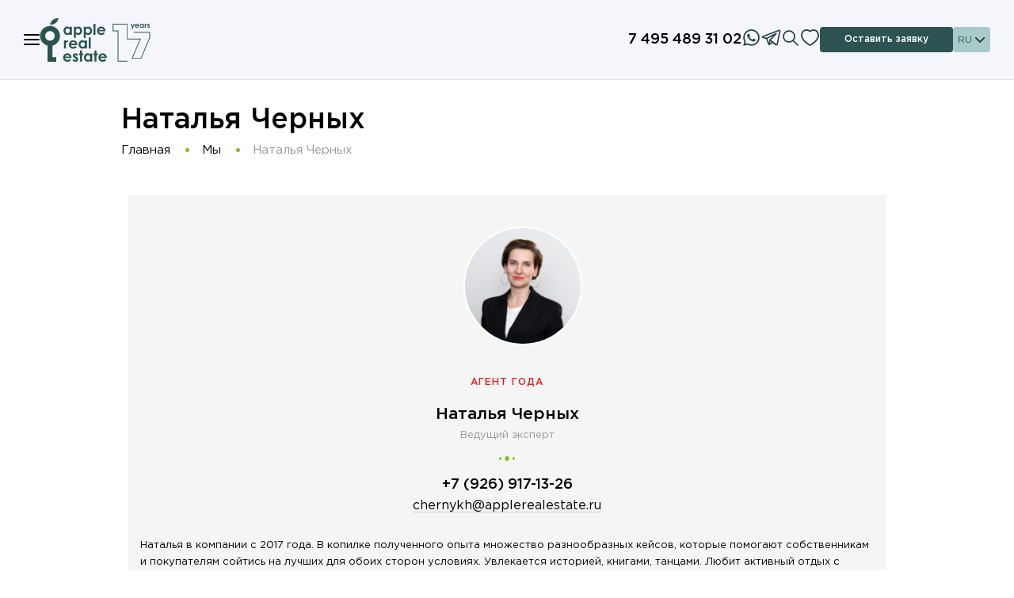

--- FILE ---
content_type: text/html; charset=UTF-8
request_url: https://reapple.ru/team/natalya_chernykh.html
body_size: 13912
content:
<!DOCTYPE html>
<html lang="ru">
<head>
<meta charset="UTF-8" />
<meta name="viewport" content="width=device-width, initial-scale=1.0, maximum-scale=1.0, user-scalable=no">
<meta http-equiv="X-UA-Compatible" content="ie=edge" />
<link rel="dns-prefetch" href="https://mc.yandex.ru" />
<link rel="preconnect" href="https://mc.yandex.ru" />
<link rel="dns-prefetch" href="https://fonts.gstatic.com" />
<link rel="preconnect" href="https://fonts.gstatic.com" />
<meta name="format-detection" content="telephone=no">
<meta name="author" content="Apple Real Estate">
<meta name="yandex-verification" content="52238aa684c35ed4" />
<link rel="preload" href="/fonts/GothamPro/GothamPro.css" as="style" onload="this.onload=null;this.rel='stylesheet'">
<noscript><link href="/fonts/GothamPro/GothamPro.css" rel="stylesheet"></noscript>
<link href="/fonts/Montserrat/Montserrat.css" rel="stylesheet">
<title>Наталья Черных - ведущий эксперт в Apple Real Estate</title>
<link type="image/x-icon" rel="shortcut icon" href="/images/favicon/favicon.ico">
<link type="image/png" sizes="16x16" rel="icon" href="/images/favicon/favicon-16x16.png">
<link type="image/png" sizes="32x32" rel="icon" href="/images/favicon/favicon-32x32.png">
<link type="image/png" sizes="96x96" rel="icon" href="/images/favicon/favicon-96x96.png">
<link type="image/png" sizes="120x120" rel="icon" href="/images/favicon/favicon-120x120.png">
<link type="image/png" sizes="192x192" rel="icon" href="/images/favicon/favicon-android-icon-192x192.png">
<link sizes="57x57" rel="apple-touch-icon" href="/images/favicon/favicon-apple-touch-icon-57x57.png">
<link sizes="60x60" rel="apple-touch-icon" href="/images/favicon/favicon-apple-touch-icon-60x60.png">
<link sizes="72x72" rel="apple-touch-icon" href="/images/favicon/favicon-apple-touch-icon-72x72.png">
<link sizes="76x76" rel="apple-touch-icon" href="/images/favicon/favicon-apple-touch-icon-76x76.png">
<link sizes="114x114" rel="apple-touch-icon" href="/images/favicon/favicon-apple-touch-icon-114x114.png">
<link sizes="120x120" rel="apple-touch-icon" href="/images/favicon/favicon-apple-touch-icon-120x120.png">
<link sizes="144x144" rel="apple-touch-icon" href="/images/favicon/favicon-apple-touch-icon-144x144.png">
<link sizes="152x152" rel="apple-touch-icon" href="/images/favicon/favicon-apple-touch-icon-152x152.png">
<link sizes="180x180" rel="apple-touch-icon" href="/images/favicon/favicon-apple-touch-icon-180x180.png">
<link color="#e52037" rel="mask-icon" href="/images/favicon/favicon-safari-pinned-tab.svg">
<meta name="msapplication-TileColor" content="#2b5797">
<meta name="msapplication-TileImage" content="/images/favicon/favicon-mstile-144x144.png">
<meta name="msapplication-square70x70logo" content="/images/favicon/favicon-mstile-70x70.png">
<meta name="msapplication-square150x150logo" content="/images/favicon/favicon-mstile-150x150.png">
<meta name="msapplication-wide310x150logo" content="/images/favicon/favicon-mstile-310x310.png">
<meta name="msapplication-square310x310logo" content="/images/favicon/favicon-mstile-310x150.png">
<script async src="/js/yandex-metrika.js"></script>	<noscript><div><img src="https://mc.yandex.ru/watch/20837203" style="position:absolute; left:-9999px;" alt="" /></div></noscript>

<script type="text/javascript" async src="https://app.uiscom.ru/static/cs.min.js?k=48Q2D_83AOoxthaiSQPsg6V5gUqXe3wE"></script>

<meta name="description" content="Команда Apple Real Estate. Наталья Черных.">
<meta name="keywords" content="">
<meta property="og:url" content="https://reapple.ru/team/natalya_chernykh.html">
<meta property="og:type" content="website">
<meta property="og:title" content="Наталья Черных - ведущий эксперт в Apple Real Estate">
<meta property="og:description" content="Команда Apple Real Estate. Наталья Черных.">
<meta property="og:image" content="https://reapple.ru/images/meta/snippet.jpg">
<meta property="fb:app_id" content="694853024038181">
<meta name="csrf-param" content="_csrf">
<meta name="csrf-token" content="JaFAFidzfbeoK1xXfGzn9PWk31aNc9Fj2jE7k2Lz3cpB9ydDFwU5xNx8aB9EJKichpeyF-AFtAeoXwOmMZucnQ==">
<link href="/assets/css-compress/e99038a0915448300dbc460b706d1976.css?v=1764909465" rel="stylesheet"></head>
<body>
<noscript>
<div class="no-script">
<p>Для работы сайта ваш браузер должен поддерживать JavaScript или он должен быть включен.</p>
</div>
</noscript>
<p id="message" class="popup-message"></p>
<a href="#progress" id="progress_link" aria-label="progress"></a>
<div class="page">

<header class="sl-header">
<div class="sl-header__container">
<div class="sl-header__wrapper">
<div class="sl-header__left-side">
<div class="sl-header__burger">
<span class="sl-header__burger-line"></span>
</div>
<a class="sl-header__logo" href="/"></a>
</div>
<div class="sl-header__right-side">
<a href="tel:+74951202011" class="sl-header__phone">+7 495 120 20 11</a>
<a href="https://wa.me/79067672607" target="_blank" class="sl-header__whatsapp-icon"><svg><use xlink:href="/icons.svg#whatsapp-ico"></use></svg></a>
<a href="https://t.me/reapple" target="_blank" class="sl-header__whatsapp-icon"><svg><use xlink:href="/icons.svg#tg-ico"></use></svg></a>
<button class="sl-header__search-icon"><svg><use xlink:href="/icons.svg#search_h-ico"></use></svg></button>
<a class="sl-header__favorite" href="/favorites.html" aria-label="Избранное">
<svg><use xlink:href="/icons.svg#favorite-ico"></use></svg></svg>
</a>
<button class="sl-header__button" href="#" onclick="open_modal('#modal-send-request');" aria-label="Оставить заявку">
Оставить заявку </button>
<div class="lang-switcher sl-header__language-switcher">
<span class="lang-switcher-current sl-header__language-switcher-current">RU<svg><use xlink:href="/icons.svg#arrow_down-ico"></use></svg></span>
<div class="lang-switcher-list sl-header__language-switcher-list">
<a class="lang-switcher-item sl-header__language-switcher-item" href="#" data-lang-prefix="/en">EN</a>
</div>
</div>
</div>
</div>
</div>
<div class="sl-header__menu">
<div class="sl-header__menu-bg-wrapper">
<div class="sl-header__menu_bg-white"></div>
<div class="sl-header__menu_bg-black"></div>
</div>
<div class="sl-header__container">
<nav class="sl-header__menu-nav">
<div class="sl-header__menu-group">
<div class="sl-header__menu-main-item">Аренда</div>
<div class="sl-header__menu-sub-items">
<a href="/arenda-kvartir" class="sl-header__menu-sub-item" onClick="return clearFilters();">Квартиры</a>
<a href="/arenda-domov" class="sl-header__menu-sub-item" onClick="return clearFilters();">Дома</a>
<a href="/rent-office" class="sl-header__menu-sub-item" onClick="return clearFilters();">Коммерция</a>
</div>
</div>
<div class="sl-header__menu-group">
<div class="sl-header__menu-main-item">Продажа</div>
<div class="sl-header__menu-sub-items">
<a href="/prodaja-kvartir" class="sl-header__menu-sub-item" onClick="return clearFilters();">Квартиры</a>
<a href="/prodaja-domov" class="sl-header__menu-sub-item" onClick="return clearFilters();">Дома</a>
<a href="/buy-office" class="sl-header__menu-sub-item" onClick="return clearFilters();">Коммерция</a>
</div>
</div>
<div class="sl-header__menu-group">
<a href="/new-building" class="sl-header__menu-main-item_link">Новостройки</a>
</div>
<div class="sl-header__menu-group">
<a href="/dubai" class="sl-header__menu-main-item_link">Дубай</a>
</div>
<div class="sl-header__menu-group">
<div class="sl-header__menu-main-item">Услуги</div>
<div class="sl-header__menu-sub-items">
<a href="/renting-out" class="sl-header__menu-sub-item">Сдать квартиру или дом</a>
<a href="/rent" class="sl-header__menu-sub-item">Снять квартиру или дом</a>
<a href="/buy-apartment-or-house" class="sl-header__menu-sub-item">Купить квартиру или дом</a>
<a href="/sell-out" class="sl-header__menu-sub-item">Продать квартиру или дом</a>
<a href="/legal-support" class="sl-header__menu-sub-item">Сопровождение сделки</a>
<a href="/onetime-legal-services" class="sl-header__menu-sub-item">Разовые юридические услуги</a>
</div>
</div>
<div class="sl-header__menu-group">
<a href="/un" class="sl-header__menu-main-item_link">Управление недвижимостью</a>
</div>
<div class="sl-header__menu-group">
<a href="/platform-for-agents" class="sl-header__menu-main-item_link">Партнерам</a>
</div>
<div class="sl-header__menu-group">
<a href="/about" class="sl-header__menu-main-item_link">О компании</a>
</div>
<div class="sl-header__menu-group">
<a href="/team" class="sl-header__menu-main-item_link">Команда</a>
</div>
<div class="sl-header__menu-group">
<a href="/career" class="sl-header__menu-main-item_link">Карьера</a>
</div>
<div class="sl-header__menu-group">
<a href="/for-landlords" class="sl-header__menu-main-item_link">Собственникам</a>
</div>
<div class="sl-header__menu-group">
<a href="/contacts" class="sl-header__menu-main-item_link">Контакты</a>
</div>
</nav>
</div>
</div>
<div class="sl-header__search">
<div class="sl-header__container">
<form class="header-search sl-header__search-form" action="/search" method="get">
<button class="header-search-submit" aria-label="Искать">
<svg width="20" height="20" viewBox="0 0 20 20" fill="none" xmlns="http://www.w3.org/2000/svg"><path d="m19 19-6-6m2-5a6.9985 6.9985 0 0 1-2.0503 4.9497A6.9985 6.9985 0 0 1 8 15a6.9991 6.9991 0 0 1-6.4672-4.3212A7.0002 7.0002 0 0 1 8 1a6.9998 6.9998 0 0 1 7 7Z" stroke="#254142" stroke-width="2" stroke-linecap="round" stroke-linejoin="round"/></svg>
</button>
<input class="input-fieldtext search-text-field" type="text" placeholder="Введите ID, район, метро или адрес" name="string">
</form>
</div>
</div>
</header>
<script>
const body = document.querySelector('body');
(function() {
const burger = document.querySelector('.sl-header__burger');
const menu = document.querySelector('.sl-header__menu');
const bgWhite = document.querySelector('.sl-header__menu_bg-white');
const navigation = document.querySelector('.sl-header__menu-nav');
burger.addEventListener('click', toggleClass);
menu.addEventListener('click', event => clickBg(event));
body.addEventListener('keydown', event => keyDownEsc(event));
function clickBg(event) {
event.stopPropagation();
if (event.target.classList.contains('sl-header__menu_bg-black')) {
toggleClass();
}
}
function keyDownEsc(event) {
event.code === 'Escape' && menu.classList.contains('sl-header__menu_active') ? toggleClass() : null;
}
function toggleClass() {
burger.classList.toggle('sl-header__burger_active');
menu.classList.toggle('sl-header__menu_active');
bgWhite.classList.toggle('sl-header__menu_bg-white_active');
navigation.classList.toggle('sl-header__menu-nav_active');
body.classList.toggle('no-scroll');
}
})();
(function() {
const navigation = document.querySelector('.sl-header__menu-nav');
const menuMainItems = document.querySelectorAll('.sl-header__menu-main-item');
const groupsSubItemsMenu = document.querySelectorAll('.sl-header__menu-sub-items');
navigation.addEventListener('click', event => showSubItemsMenu(event));
function showSubItemsMenu(event) {
if (event.target.classList.contains('sl-header__menu-main-item_active')) {
groupsSubItemsMenu.forEach(groupItems => groupItems.classList.remove('sl-header__menu-sub-items_active'));
menuMainItems.forEach(item => item.classList.remove('sl-header__menu-main-item_active'));
} else if (event.target.classList.contains('sl-header__menu-main-item')) {
groupsSubItemsMenu.forEach(groupItems => groupItems.classList.remove('sl-header__menu-sub-items_active'));
menuMainItems.forEach(item => item.classList.remove('sl-header__menu-main-item_active'));
event.target.nextElementSibling.classList.add('sl-header__menu-sub-items_active');
event.target.classList.add('sl-header__menu-main-item_active');
}
}
})();
(function() {
const searchIcon = document.querySelector('.sl-header__search-icon');
const search = document.querySelector('.sl-header__search');
const menu = document.querySelector('.sl-header__menu');
searchIcon.addEventListener('click', toggleSearchInput);
search.addEventListener('click', event => clickBg(event));
body.addEventListener('keydown', event => keyDownEsc(event));
function clickBg(event) {
event.stopPropagation();
event.target.classList.contains('sl-header__search-active') ? toggleSearchInput() : null;
}
function keyDownEsc(event) {
event.code === 'Escape' && search.classList.contains('sl-header__search-active') ? toggleSearchInput() : null;
}
function toggleSearchInput() {
search.classList.toggle('sl-header__search-active');
if (!menu.classList.contains('sl-header__menu_active')) {
body.classList.toggle('no-scroll');
}
}
})();
</script>


<header class="header">
<div class="header-top">
<div class="container">
<div class="header-top-inner">
<div class="header-top-first">
<div class="lang-switcher">
<span class="lang-switcher-current">RU <svg width="12" height="7" viewBox="0 0 12 7" fill="none" xmlns="http://www.w3.org/2000/svg"><path fill-rule="evenodd" clip-rule="evenodd" d="M11.0255 0 12 .9745l-6 6-6-6L.9745 0 6 5.0255 11.0255 0Z" fill="#fff"/></svg></span>
<div class="lang-switcher-list">
<a class="lang-switcher-item" href="#" data-lang-prefix="/en">EN</a>
</div>
</div>
<ul class="header-top-list fz-14 fw-400" style="margin-left: 35px;">
<li class="header-top-item">
<a class="header-top-item-link" href="/about">О компании</a>
</li>
<li class="header-top-item">
<a class="header-top-item-link" href="/team">Команда</a>
</li>
<li class="header-top-item">
<a class="header-top-item-link" href="/career">Карьера</a>
</li><li class="header-top-item">
<a class="header-top-item-link" href="/for-landlords">Собственникам</a>
</li>
</ul>
</div>
<div class="header-top-second">
<a href="https://wa.me/79067672607" target="_blank" class="sl-header__whatsapp-icon"><svg><use xlink:href="/icons.svg#whatsapp-ico"></use></svg></a>
<a href="https://t.me/reapple" target="_blank" class="sl-header__whatsapp-icon"><svg><use xlink:href="/icons.svg#tg-ico"></use></svg></a>
<a class="header-top-tel fz-18" href="tel:+74951202011">+7 495 120 20 11</a>
<button class="header-top-callback btn" href="#" onclick="open_modal('#modal-send-request');" aria-label="Оставить заявку">Оставить заявку</button>
</div>
</div>
</div>
</div>
<div class="header-bottom">
<div class="container">
<div class="header-bottom-inner">
<a class="header-logo" href="/">
<img src="/images/logo-17-years.svg" alt="Apple Real Estate" width="90" height="59">
</a>
<nav class="header-nav">
<ul class="header-nav-list">
<li class="header-nav-item dropdown">
<span class="header-nav-link">Аренда <svg class="dropdown-arrow" width="12" height="7" viewBox="0 0 12 7" fill="none" xmlns="http://www.w3.org/2000/svg"><path d="m0 5.8944 1.1248 1.1054 4.875-4.7893L10.875 7 12 5.8947 5.9998 0 0 5.8944Z" fill="#2C5352"></path></svg></span>
<ul class="dropdown-list">
<div class="dropdown-item">
<a class="dropdown-link" href="/arenda-kvartir">Квартиры</a>
</div>
<div class="dropdown-item">
<a class="dropdown-link" href="/arenda-domov">Дома</a>
</div>
<div class="dropdown-item">
<a class="dropdown-link" href="/rent-office">Коммерция</a>
</div>
</ul>
</li>
<li class="header-nav-item dropdown">
<span class="header-nav-link">Продажа <svg class="dropdown-arrow" width="12" height="7" viewBox="0 0 12 7" fill="none" xmlns="http://www.w3.org/2000/svg"><path d="m0 5.8944 1.1248 1.1054 4.875-4.7893L10.875 7 12 5.8947 5.9998 0 0 5.8944Z" fill="#2C5352"></path></svg></span>
<ul class="dropdown-list">
<div class="dropdown-item">
<a class="dropdown-link" href="/prodaja-kvartir">Квартиры</a>
</div>
<div class="dropdown-item">
<a class="dropdown-link" href="/prodaja-domov">Дома</a>
</div>
<div class="dropdown-item">
<a class="dropdown-link" href="/buy-office">Коммерция</a>
</div>
</ul>
</li>
<li class="header-nav-item">
<a class="header-nav-link" href="/new-building">Новостройки</a>
</li>
<li class="header-nav-item">
<a class="header-nav-link" href="/dubai">Дубай</a>
</li>
<li class="header-nav-item dropdown">
<span class="header-nav-link">Услуги <svg class="dropdown-arrow" width="12" height="7" viewBox="0 0 12 7" fill="none" xmlns="http://www.w3.org/2000/svg"><path d="m0 5.8944 1.1248 1.1054 4.875-4.7893L10.875 7 12 5.8947 5.9998 0 0 5.8944Z" fill="#2C5352"></path></svg></span>
<ul class="dropdown-list">
<div class="dropdown-item">
<a class="dropdown-link" href="/renting-out">Сдать квартиру или дом</a>
</div>
<div class="dropdown-item">
<a class="dropdown-link" href="/rent">Снять квартиру или дом</a>
</div>
<div class="dropdown-item">
<a class="dropdown-link" href="/buy-apartment-or-house">Купить квартиру или дом</a>
</div>
<div class="dropdown-item">
<a class="dropdown-link" href="/sell-out">Продать квартиру или дом</a>
</div>
<div class="dropdown-item">
<a class="dropdown-link" href="/corporate-customers">Корпоративным клиентам</a>
</div>
<div class="dropdown-item">
<a class="dropdown-link" href="/legal-support">Сопровождение сделки</a>
</div>
<div class="dropdown-item">
<a class="dropdown-link" href="/onetime-legal-services">Разовые юридические услуги</a>
</div>
</ul>
</li>
<li class="header-nav-item">
<a class="header-nav-link" href="/un">Управление недвижимостью</a>
</li>
<div class="header-nav-item nodesk notab">
<a class="header-nav-link" href="/platform-for-agents">Партнерам</a>
</div>
<li class="header-nav-item nodesk notab">
<a class="header-nav-link" href="/about">О компании</a>
</li>
<li class="header-nav-item nodesk notab">
<a class="header-nav-link" href="/team">Команда</a>
</li>
<li class="header-nav-item nodesk notab">
<a class="header-nav-link" href="/career">Карьера</a>
</li>
<li class="header-nav-item nodesk notab">
<a class="header-nav-link" href="/for-landlords">Собственникам</a>
</li>
</ul>
<form class="header-search header-search-mobile" action="/search" method="get">
<button class="header-search-submit" aria-label="Искать">
<svg width="20" height="20" viewBox="0 0 20 20" fill="none" xmlns="http://www.w3.org/2000/svg"><path d="m19 19-6-6m2-5a6.9985 6.9985 0 0 1-2.0503 4.9497A6.9985 6.9985 0 0 1 8 15a6.9991 6.9991 0 0 1-6.4672-4.3212A7.0002 7.0002 0 0 1 8 1a6.9998 6.9998 0 0 1 7 7Z" stroke="#254142" stroke-width="2" stroke-linecap="round" stroke-linejoin="round"></path></svg>
</button>
<input class="input-fieldtext search-text-field" type="text" placeholder="Введите ID, район, метро или адрес" name="string">
</form>
</nav>
<nav style="display: none" class="header-nav">
<ul class="header-nav-list">
<li class="header-nav-item dropdown">
<a class="header-nav-link" href="/services">Услуги <svg class="dropdown-arrow" width="12" height="7" viewBox="0 0 12 7" fill="none" xmlns="http://www.w3.org/2000/svg"><path d="m0 5.8944 1.1248 1.1054 4.875-4.7893L10.875 7 12 5.8947 5.9998 0 0 5.8944Z" fill="#2C5352"/></svg></a>
<ul class="dropdown-list">
<div class="dropdown-item">
<a class="dropdown-link" href="/rent">Снять квартиру или дом</a>
</div>
<div class="dropdown-item">
<a class="dropdown-link" href="/renting-out">Сдать квартиру или дом</a>
</div>
<div class="dropdown-item">
<a class="dropdown-link" href="/sell-out">Продать квартиру или дом</a>
</div>
<div class="dropdown-item">
<a class="dropdown-link" href="/legal-support">Сопровождение сделки</a>
</div>
<div class="dropdown-item">
<a class="dropdown-link" href="/onetime-legal-services">Юридические услуги</a>
</div>
<div class="dropdown-item">
<a class="dropdown-link" href="/corporate-customers">Корпоративным клиентам</a>
</div>
</ul>
</li>
<li class="header-nav-item dropdown">
<a class="header-nav-link" href="/for-landlords">Собственникам <svg class="dropdown-arrow" width="12" height="7" viewBox="0 0 12 7" fill="none" xmlns="http://www.w3.org/2000/svg"><path d="m0 5.8944 1.1248 1.1054 4.875-4.7893L10.875 7 12 5.8947 5.9998 0 0 5.8944Z" fill="#2C5352"/></svg></a>
<ul class="dropdown-list">
<div class="dropdown-item">
<a class="dropdown-link" href="/guide-landlord">Гид для арендодателя</a>
</div>
<div class="dropdown-item">
<a class="dropdown-link" href="/for-landlords">Сотрудничество</a>
</div>
</ul>
</li>
<li class="header-nav-item">
<a class="header-nav-link" href="/un">Управление недвижимостью</a>
</li>
<li class="header-nav-item">
<a class="header-nav-link" href="/platform-for-agents">Партнерам</a>
</li>
<li class="header-nav-item">
<a class="header-nav-link" href="/team">Команда</a>
</li>
<li class="header-nav-item dropdown">
<a class="header-nav-link" href="/about">О компании <svg class="dropdown-arrow" width="12" height="7" viewBox="0 0 12 7" fill="none" xmlns="http://www.w3.org/2000/svg"><path d="m0 5.8944 1.1248 1.1054 4.875-4.7893L10.875 7 12 5.8947 5.9998 0 0 5.8944Z" fill="#2C5352"/></svg></a>
<ul class="dropdown-list">
<div class="dropdown-item">
<a class="dropdown-link" href="/blog">Блог</a>
</div>
<div class="dropdown-item">
<a class="dropdown-link" href="/mass-media">Новости</a>
</div>
<div class="dropdown-item">
<a class="dropdown-link" href="/rekomendatelnie-pisma.html">Рекомендации</a>
</div>
<div class="dropdown-item">
<a class="dropdown-link" href="/contacts">Контакты</a>
</div>
<div class="dropdown-item">
<a class="dropdown-link" href="/privacy-policy.html">Политика конфиденциальности</a>
</div>
</ul>
</li>
<li class="header-nav-item">
<a class="header-nav-link" href="/career">Карьера</a>
</li>
</ul>
<form class="header-search header-search-mobile" action="/search" method="get">
<button class="header-search-submit" aria-label="Искать">
<svg width="20" height="20" viewBox="0 0 20 20" fill="none" xmlns="http://www.w3.org/2000/svg"><path d="m19 19-6-6m2-5a6.9985 6.9985 0 0 1-2.0503 4.9497A6.9985 6.9985 0 0 1 8 15a6.9991 6.9991 0 0 1-6.4672-4.3212A7.0002 7.0002 0 0 1 8 1a6.9998 6.9998 0 0 1 7 7Z" stroke="#254142" stroke-width="2" stroke-linecap="round" stroke-linejoin="round"/></svg>
</button>
<input class="input-fieldtext search-text-field" type="text" placeholder="Введите ID, район, метро или адрес" name="string">
</form>
</nav>
<for class="header-search-fav-wrap">
<form class="header-search inputz" action="/search" method="get">
<button class="header-search-submit" aria-label="Искать">
<svg width="20" height="20" viewBox="0 0 20 20" fill="none" xmlns="http://www.w3.org/2000/svg"><path d="m19 19-6-6m2-5a6.9985 6.9985 0 0 1-2.0503 4.9497A6.9985 6.9985 0 0 1 8 15a6.9991 6.9991 0 0 1-6.4672-4.3212A7.0002 7.0002 0 0 1 8 1a6.9998 6.9998 0 0 1 7 7Z" stroke="#254142" stroke-width="2" stroke-linecap="round" stroke-linejoin="round"/></svg>
</button>
<input class="input-fieldtext search-text-field" type="text" placeholder="Введите ID, район, метро или адрес" name="string">
</form>
<a class="header-fav" href="/favorites.html" aria-label="Избранное">
<svg width="22" height="21" viewBox="0 0 22 21" fill="none" xmlns="http://www.w3.org/2000/svg"><path fill-rule="evenodd" clip-rule="evenodd" d="M12.1027.696C13.1724.1726 14.1056 0 15.5532 0 19.2579.0154 22 3.1398 22 7.12c0 3.0379-1.6938 5.9724-4.8488 8.81-1.6561 1.4894-3.7705 2.9634-5.2848 3.7476L11 20.1261l-.8664-.4486c-1.5143-.7842-3.6287-2.2582-5.2848-3.7476C1.6938 13.0923 0 10.1578 0 7.1199 0 3.0973 2.7164 0 6.4546 0c1.3957 0 2.3767.1888 3.4672.7281a6.3003 6.3003 0 0 1 1.0682.6677A6.1659 6.1659 0 0 1 12.1027.696Z" fill="#254142"/><path fill-rule="evenodd" clip-rule="evenodd" d="M15.8137 14.4429C18.5862 11.9493 20 9.4999 20 7.1199 20 4.1889 18.0882 2.0105 15.5491 2c-1.1621 0-1.8032.1185-2.5672.4924-.4699.23-.8868.5406-1.2504.9352l-.7292.7911-.7358-.785a4.2652 4.2652 0 0 0-1.2314-.9129C8.2481 2.1316 7.5643 2 6.4546 2 3.8836 2 2 4.1477 2 7.1199c0 2.38 1.4138 4.8294 4.1863 7.323C7.6978 15.8023 9.641 17.1609 11 17.8737c1.359-.7128 3.3022-2.0714 4.8137-3.4308Z" fill="#fff"/></svg>
</a>
</for>
</nav>
<a class="header-mobile-tel" href="tel:+74951202011">+7 495 120 20 11</a>
<button class="header-menu-toggler" aria-label="Меню">
<span></span>
<span></span>
<span></span>

</button>
</div>
</div>
</header>

<div class="gad_head">
<div class="gad_bone">
<h1 class="gad_head_title">Наталья Черных</h1>
<div class="gad_head_bread">
<a href="/">Главная</a>
<a href="/team">Мы</a>
<span>Наталья Черных</span>
</div>
</div>
</div>
<div class="gad_team">
<div class="gad_bone">
<div class="gad_team_blocks">
<div class="gad_team_block gad_team_agent">
<div class="gad_team_avatar">
<div class="gad_team_avatar_thumb">
<img src="https://reapple.ru/photos/user/pic_18_666.jpg" alt="Фото агента">
</div>
</div>
<div class="gad_team_info">
<div class="gad_team_info_hot">Агент года</div>
<div class="gad_team_info_name">Наталья Черных</div>
<div class="gad_team_info_who">
Ведущий эксперт </div>
<div class="gad_team_info_mobile">
<div class="gad_team_info_phone">
<a href="tel:+79269171326">+7 (926) 917-13-26</a>
</div>
<div class="gad_team_info_email">
<a href="mailto: chernykh@applerealestate.ru" class="mail">chernykh@applerealestate.ru</a>
</div>
</div>
<div class="gad_team_info_descr">
Наталья в компании с 2017 года. В копилке полученного опыта множество разнообразных кейсов, которые помогают собственникам и покупателям сойтись на лучших для обоих сторон условиях. Увлекается историей, книгами, танцами. Любит активный отдых с друзьями. Гордится своим сыном. Кредо Натальи — брать от жизни максимум. Мечтает покорить Эверест. </div>
<div class="gad_team_info_etc">
<a href="/team/natalya_chernykh.html" class="more">
<span class="gad_etc">Подробнее</span>
</a>
</div>
</div>
<div class="gad_team_contacts">
<div class="gad_team_contacts_phone">
<a href="tel:+79269171326">+7 (926) 917-13-26</a>
</div>
<div class="gad_team_contacts_email">
<a href="mailto: chernykh@applerealestate.ru" class="mail">chernykh@applerealestate.ru</a>
</div>
<div class="gad_team_contacts_whatsapp">
<a class="" href="https://wa.me/79269171326?text=Перешел+из+карточки+агента"><svg width="30" height="30" viewBox="0 0 20 20" fill="none" xmlns="http://www.w3.org/2000/svg"><g clip-path="url(#a)" fill="#000"><path d="m14.5893 11.9238-.0075.0625c-1.8325-.9133-2.0242-1.035-2.2609-.68-.1641.2458-.6425.8033-.7866.9683-.1459.1625-.2909.175-.5384.0625-.25-.125-1.0525-.3875-2.0025-1.2375-.74-.6625-1.2366-1.475-1.3833-1.725-.2442-.4216.2667-.4816.7317-1.3616.0833-.175.0408-.3125-.0208-.4367-.0625-.125-.56-1.35-.7684-1.8384-.2-.4866-.4058-.425-.56-.425-.48-.0416-.8308-.035-1.14.2867-1.345 1.4784-1.0058 3.0034.145 4.625 2.2617 2.96 3.4667 3.505 5.67 4.2617.595.1892 1.1375.1625 1.5667.1008.4783-.0758 1.4725-.6008 1.68-1.1883.2125-.5875.2125-1.075.15-1.1875-.0617-.1125-.225-.175-.475-.2875Z"/><path d="M17.1 2.8745C10.6925-3.3196.0883 1.173.0842 9.9112c0 1.7466.4575 3.45 1.3291 4.9541L0 20.0003l5.2792-1.3766C11.8667 22.182 19.9967 17.457 20 9.9162c0-2.6467-1.0333-5.1375-2.9125-7.0092l.0125-.0325Zm1.235 7.0142c-.005 6.3608-6.9875 10.3333-12.51 7.0866l-.3-.1783-3.125.8125.8375-3.0375-.1992-.3125C-.3983 8.7887 3.55 1.6387 10.06 1.6387c2.2117 0 4.2875.8625 5.8508 2.425 1.5625 1.5492 2.4242 3.625 2.4242 5.825Z"/></g><defs><clipPath id="a"><path fill="#fff" d="M0 0h20v20H0z"/></clipPath></defs></svg></a>
</div>
</div>
</div>
</div>
</div>
</div>
<div class="agent-reviews">
<div id="p0" data-pjax-container="" data-pjax-push-state data-pjax-timeout="1000"> <div id="w0" class="list-view"><div class='gad_recommend gad_recommend_team'><div class='gad_bone'><div class='gad_title'>Отзывы об агенте</div><div class='gad_recommend_blocks'><div class="gad_recommend_block">
<div class="gad_recommend_name d-flex align-content-center justify-content-between sm-justify-content-start">
Гулянская Елена
</div>
<div class="gad_recommend_info">
<div class="gad_recommend_descr">
Наталья, большое Вам спасибо! Отличный специалист и
замечательный человек. Профессиональный и ответственный подход на всех этапах сделки. Да, у нас была не простая сделка и Наталья с ней справилась. А ещё хочется отметить порядочность агента, с ней очень комфортно и спокойно в любой ситуации. Ещё раз спасибо! </div>
<div class="gad_recommend_date">03 дек 2025</div>
</div>
</div>
<div class="gad_recommend_block">
<div class="gad_recommend_name d-flex align-content-center justify-content-between sm-justify-content-start">
Татьяна Якунина
</div>
<div class="gad_recommend_info">
<div class="gad_recommend_descr">
Большое спасибо Наталье за прекрасно проведённую многоступенчатую сделку со сложной альтернативой и опекой!
Было легко и приятно работать: Наталья во всём проявляла высокий профессионализм, глубокие знания в своём деле, а также интеллигентное, тактичное отношение к участникам сделки с обеих сторон. Особенно хочется отметить ненавязчивую скрупулёзность и внимание к деталям. Даже в непростых, волнительных ситуациях Наталья сохраняла спокойствие и уверенность, четко координировала работу всех звеньев (банк, опека, нотариус, регистрация - всех), что тоже способствовало конструктивному отношению к происходящему как со стороны Покупателей, так и со стороны Продавцов.
Еще раз спасибо за великолепную организацию сделки!
Желаю Наталье дальнейших успехов в работе и в жизни в целом!!! </div>
<div class="gad_recommend_date">01 окт 2025</div>
</div>
</div>
<div class="gad_recommend_block">
<div class="gad_recommend_name d-flex align-content-center justify-content-between sm-justify-content-start">
Татьяна Борисовна
</div>
<div class="gad_recommend_info">
<div class="gad_recommend_descr">
Наталья, большое спасибо за прекрасно проведённую сделку со сложной альтернативой и опекой!
С Вами было легко и приятно работать: во всём Вы проявили высокий профессионализм, глубокие знания в своём деле и интеллигентное, тактичное отношение к участникам сделки с обеих сторон. Особенно хочется отметить ненавязчивую скрупулёзность и внимание к деталям. Даже в непростых, волнительных ситуациях Вы сохраняли спокойствие и уверенность, четко координировали работу всех звеньев (банк, опека, нотариус, регистрация - всех), что тоже способствовало конструктивному отношению к происходящему как со стороны Покупателей, так и со стороны Продавцов.
Еще раз спасибо за великолепную организацию сделки!
Желаю Вам дальнейших успехов в работе и в жизни в целом!!! </div>
<div class="gad_recommend_date">01 окт 2025</div>
</div>
</div>
<div class="gad_recommend_block">
<div class="gad_recommend_name d-flex align-content-center justify-content-between sm-justify-content-start">
Олег К.
</div>
<div class="gad_recommend_info">
<div class="gad_recommend_descr">
Всем привет, Коллеги и Агенты! Работал с Натальей Черных, я сам агент (делали партнерскую сделку). Все прошло хорошо, в агентстве дружат с другими брокерами и соблюдают «этикет». Все договоренности были выполнены в полном объеме и в срок. Для партнерских сделок - рекомендую! </div>
<div class="gad_recommend_date">16 июл 2025</div>
</div>
</div>
<div class="gad_recommend_block">
<div class="gad_recommend_name d-flex align-content-center justify-content-between sm-justify-content-start">
Кольвах Олег
</div>
<div class="gad_recommend_info">
<div class="gad_recommend_descr">
Делали совместно сделку, Наталья - большая молодец, очень ответственная, инициативная! Все договорённости были исполнены в полном объеме и в срок! Благодарю за сотрудничество, коллеги! Для партнёрских сделок рекомендую! </div>
<div class="gad_recommend_date">16 июл 2025</div>
</div>
</div>
<div class="gad_recommend_block">
<div class="gad_recommend_name d-flex align-content-center justify-content-between sm-justify-content-start">
Тарасенко Наталья
</div>
<div class="gad_recommend_info">
<div class="gad_recommend_descr">
Хочу выразить благодарность Черных Наталье за профессионализм. Наталья представляла интересы покупателя, а мы интересы продавцов. Сделка прошла в кратчайшие сроки и на высшем уровне. Наталья очень хороший переговорщик, тактичная, интеллигентная, а самое главное, профессионал своего дела. Надеюсь, у нас еще будут совместные сделки. </div>
<div class="gad_recommend_date">23 апр 2025</div>
</div>
</div>
<div class="gad_recommend_block">
<div class="gad_recommend_name d-flex align-content-center justify-content-between sm-justify-content-start">
Анна О.
</div>
<div class="gad_recommend_info">
<div class="gad_recommend_descr">
Хочу выразить благодарность Наталье Черных за помощь при продаже нашей квартиры, сопровождение сделки на всех этапах. В нашем случае было много сложностей, но, благодаря профессионализму Натальи все удалось. Еще раз большое спасибо, было приятно общаться и работать." </div>
<div class="gad_recommend_date">17 фев 2025</div>
</div>
</div>
<div class="gad_recommend_block">
<div class="gad_recommend_name d-flex align-content-center justify-content-between sm-justify-content-start">
Зернова Екатерина
</div>
<div class="gad_recommend_info">
<div class="gad_recommend_descr">
Огромное спасибо Наталье Черных за помощь в покупке квартиры. Спасибо за профессионализм, доброжелательность, оперативность в решении вопросов любой сложности. </div>
<div class="gad_recommend_date">13 янв 2025</div>
</div>
</div>
<div class="gad_recommend_block">
<div class="gad_recommend_name d-flex align-content-center justify-content-between sm-justify-content-start">
Ольга
</div>
<div class="gad_recommend_info">
<div class="gad_recommend_descr">
Хотим поблагодарить Наталью за подбор квартиры и сопровождение сделки. Пунктуальная, внимательная, доброжелательная, ответственно подходит к работе. На все возникшие вопросы отвечала и квалифицированно. Очень рекомендуем, как специалиста по покупке или продаже недвижимости. </div>
<div class="gad_recommend_date">11 сен 2024</div>
</div>
</div>
<div class="gad_recommend_block">
<div class="gad_recommend_name d-flex align-content-center justify-content-between sm-justify-content-start">
Анастасия
</div>
<div class="gad_recommend_info">
<div class="gad_recommend_descr">
Хочу поблагодарить Наталью Черных за партнерскую сделку. Мои клиенты выбрали квартиру, которую продавала Наталья. Она профессионал своего дела, всегда была на связи, и своевременно предоставляла документы для ипотечной сделки. </div>
<div class="gad_recommend_date">08 апр 2024</div>
</div>
</div></div></div></div>
<div id="pager-container" class="gad_paginat">
<a class="gad_paginat_circle gad_active" href="/team/natalya_chernykh.html" data-page="0">1</a>
<a class="gad_paginat_circle" href="/team/natalya_chernykh/page2" data-page="1">2</a>
<a class="gad_paginat_circle" href="/team/natalya_chernykh/page2" data-page="1">&raquo;</a></div></div>	</div></div>
<div class="gad_cart gad_cart_team">
<div class="gad_bone">
<div class="gad_title">Объекты агента</div>
<div class="gad_cart_blocks gad_cart_3">
<a class="offer-card" href="/prodaja-kvartir/59635.html" target="_blank">
<div class="offer-card-img">

<div class="swiper-wrapper">

<div class="swiper-slide"><img class="lazy" data-src="https://magent.reapple.ru/photos/fls/18-59635_OwDCfdp1uf.jpg"></div>
<div class="swiper-slide"><img class="lazy" data-src="https://magent.reapple.ru/photos/fls/18-59635_he3mb5p33y.jpg"></div>
<div class="swiper-slide"><img class="lazy" data-src="https://magent.reapple.ru/photos/fls/18-59635_IjGm8SPoIi.jpg"></div>
<div class="swiper-slide"><img class="lazy" data-src="https://magent.reapple.ru/photos/fls/18-59635_ib6qubote0.jpg"></div>
<div class="swiper-slide"><img class="lazy" data-src="https://magent.reapple.ru/photos/fls/18-59635_TmPW5ychHd.jpg"></div>
<div class="swiper-slide"><img class="lazy" data-src="https://magent.reapple.ru/photos/fls/18-59635_vkc0YKA4nV.jpg"></div>
<div class="swiper-slide"><img class="lazy" data-src="https://magent.reapple.ru/photos/fls/18-59635_DGgWRKVSAU.jpg"></div>
<div class="swiper-slide"><img class="lazy" data-src="https://magent.reapple.ru/photos/fls/18-59635_0a3TocyWNm.jpg"></div>
<div class="swiper-slide"><img class="lazy" data-src="https://magent.reapple.ru/photos/fls/18-59635_PYyPlyyVqy.jpg"></div>
<div class="swiper-slide"><img class="lazy" data-src="https://magent.reapple.ru/photos/fls/18-59635_dJwea7ADhe.jpg"></div>
<div class="swiper-slide"><img class="lazy" data-src="https://magent.reapple.ru/photos/fls/18-59635_FHYUiKLGoK.jpg"></div>
<div class="swiper-slide"><img class="lazy" data-src="https://magent.reapple.ru/photos/fls/18-59635_D8c6Il5zeH.jpg"></div>
<div class="swiper-slide"><img class="lazy" data-src="https://magent.reapple.ru/photos/fls/18-59635_GKBEnXuOny.jpg"></div>
<div class="swiper-slide"><img class="lazy" data-src="https://magent.reapple.ru/photos/fls/18-59635_hhdfyWIptM.jpg"></div>
<div class="swiper-slide"><img class="lazy" data-src="https://magent.reapple.ru/photos/fls/18-59635_y3CFIiabWo.jpg"></div>
<div class="swiper-slide"><img class="lazy" data-src="https://magent.reapple.ru/photos/fls/18-59635_YsptphvZvq.jpg"></div>
<div class="swiper-slide"><img class="lazy" data-src="https://magent.reapple.ru/photos/fls/18-59635_trKLha2vZz.jpg"></div>
<div class="swiper-slide"><img class="lazy" data-src="https://magent.reapple.ru/photos/fls/18-59635_oByQJdZrsX.jpg"></div>
<div class="swiper-slide"><img class="lazy" data-src="https://magent.reapple.ru/photos/fls/18-59635_W35ZOezcnD.jpg"></div>
<div class="swiper-slide"><img class="lazy" data-src="https://magent.reapple.ru/photos/fls/18-59635_oVQ8T1ga0Q.jpg"></div>
<div class="swiper-slide"><img class="lazy" data-src="https://magent.reapple.ru/photos/fls/18-59635_ifZZZnBNOL.jpg"></div>
<div class="swiper-slide"><img class="lazy" data-src="https://magent.reapple.ru/photos/fls/18-59635_mDmFY0hLxg.jpg"></div>
<div class="swiper-slide"><img class="lazy" data-src="https://magent.reapple.ru/photos/fls/18-59635_EwYY2QfqFM.jpg"></div>
</div>
<div class="object_slider_btn left">
<svg xmlns="http://www.w3.org/2000/svg" class="h-6 w-6" fill="none" viewBox="0 0 24 24" stroke="currentColor" stroke-width="2">
<path stroke-linecap="round" stroke-linejoin="round" d="M10 19l-7-7m0 0l7-7m-7 7h18"></path>
</svg>
</div>
<div class="object_slider_btn right">
<svg xmlns="http://www.w3.org/2000/svg" class="h-6 w-6" fill="none" viewBox="0 0 24 24" stroke="currentColor" stroke-width="2">
<path stroke-linecap="round" stroke-linejoin="round" d="M14 5l7 7m0 0l-7 7m7-7H3"></path>
</svg>
</div>
</div>
<div class="offer-card-info">
<span class="offer-card-title">Братьев Фонченко 1к6</span>
<span class="offer-card-bottom">
<span class="offer-card-size">
102 м<sup>2</sup></span>
<span class="offer-card-price">
123 000 000 ₽ </span>
</span>
</div>
</a>
<a class="offer-card" href="/prodaja-kvartir/54340.html" target="_blank">
<div class="offer-card-img">

<div class="swiper-wrapper">

<div class="swiper-slide"><img class="lazy" data-src="https://magent.reapple.ru/photos/fls/18-54340_5zxxtFG6Jb.jpg"></div>
<div class="swiper-slide"><img class="lazy" data-src="https://magent.reapple.ru/photos/fls/18-54340_ihWjyNOuZf.jpg"></div>
<div class="swiper-slide"><img class="lazy" data-src="https://magent.reapple.ru/photos/fls/18-54340_gt5DALCFIj.jpg"></div>
<div class="swiper-slide"><img class="lazy" data-src="https://magent.reapple.ru/photos/fls/18-54340_lWmBfTzgrZ.jpg"></div>
<div class="swiper-slide"><img class="lazy" data-src="https://magent.reapple.ru/photos/fls/18-54340_q6PhxCVYcW.jpg"></div>
<div class="swiper-slide"><img class="lazy" data-src="https://magent.reapple.ru/photos/fls/18-54340_jaTS2FTFDp.jpg"></div>
<div class="swiper-slide"><img class="lazy" data-src="https://magent.reapple.ru/photos/fls/18-54340_BnAqNBVnfP.jpg"></div>
<div class="swiper-slide"><img class="lazy" data-src="https://magent.reapple.ru/photos/fls/18-54340_Vzgb5a5qcu.jpg"></div>
<div class="swiper-slide"><img class="lazy" data-src="https://magent.reapple.ru/photos/fls/18-54340_pr9f6DgXqV.jpg"></div>
<div class="swiper-slide"><img class="lazy" data-src="https://magent.reapple.ru/photos/fls/18-54340_UYz5vSTWId.jpg"></div>
<div class="swiper-slide"><img class="lazy" data-src="https://magent.reapple.ru/photos/fls/18-54340_vCPgg11076.jpg"></div>
<div class="swiper-slide"><img class="lazy" data-src="https://magent.reapple.ru/photos/fls/18-54340_E9elf5MhLS.jpg"></div>
<div class="swiper-slide"><img class="lazy" data-src="https://magent.reapple.ru/photos/fls/18-54340_FfW9cm6TTa.jpg"></div>
<div class="swiper-slide"><img class="lazy" data-src="https://magent.reapple.ru/photos/fls/18-54340_D5tJYSyUtA.jpg"></div>
<div class="swiper-slide"><img class="lazy" data-src="https://magent.reapple.ru/photos/fls/18-54340_UvP7C7BYTH.jpg"></div>
<div class="swiper-slide"><img class="lazy" data-src="https://magent.reapple.ru/photos/fls/18-54340_nQRVkjFL8P.jpg"></div>
<div class="swiper-slide"><img class="lazy" data-src="https://magent.reapple.ru/photos/fls/18-54340_VbqkX1GGde.jpg"></div>
<div class="swiper-slide"><img class="lazy" data-src="https://magent.reapple.ru/photos/fls/18-54340_6TJ5MvF75a.jpg"></div>
<div class="swiper-slide"><img class="lazy" data-src="https://magent.reapple.ru/photos/fls/18-54340_v3Vk7wgqop.jpg"></div>
<div class="swiper-slide"><img class="lazy" data-src="https://magent.reapple.ru/photos/fls/18-54340_alfYf8kx7F.jpg"></div>
<div class="swiper-slide"><img class="lazy" data-src="https://magent.reapple.ru/photos/fls/18-54340_94p11RMUZp.jpg"></div>
<div class="swiper-slide"><img class="lazy" data-src="https://magent.reapple.ru/photos/fls/18-54340_CiGlL44bYn.jpg"></div>
<div class="swiper-slide"><img class="lazy" data-src="https://magent.reapple.ru/photos/fls/18-54340_HAP8wQT5NS.jpg"></div>
<div class="swiper-slide"><img class="lazy" data-src="https://magent.reapple.ru/photos/fls/18-54340_SecMZrADMo.jpg"></div>
<div class="swiper-slide"><img class="lazy" data-src="https://magent.reapple.ru/photos/fls/18-54340_q9NBuW9SrL.jpg"></div>
</div>
<div class="object_slider_btn left">
<svg xmlns="http://www.w3.org/2000/svg" class="h-6 w-6" fill="none" viewBox="0 0 24 24" stroke="currentColor" stroke-width="2">
<path stroke-linecap="round" stroke-linejoin="round" d="M10 19l-7-7m0 0l7-7m-7 7h18"></path>
</svg>
</div>
<div class="object_slider_btn right">
<svg xmlns="http://www.w3.org/2000/svg" class="h-6 w-6" fill="none" viewBox="0 0 24 24" stroke="currentColor" stroke-width="2">
<path stroke-linecap="round" stroke-linejoin="round" d="M14 5l7 7m0 0l-7 7m7-7H3"></path>
</svg>
</div>
</div>
<div class="offer-card-info">
<span class="offer-card-title">Большой Палашевский переулок 2/12</span>
<span class="offer-card-bottom">
<span class="offer-card-size">
104 м<sup>2</sup></span>
<span class="offer-card-price">
125 000 000 ₽ </span>
</span>
</div>
</a>
<a class="offer-card" href="/prodaja-kvartir/59622.html" target="_blank">
<div class="offer-card-img">

<div class="swiper-wrapper">

<div class="swiper-slide"><img class="lazy" data-src="https://magent.reapple.ru/photos/fls/18-59622_SmqhfgYAMA.jpg"></div>
<div class="swiper-slide"><img class="lazy" data-src="https://magent.reapple.ru/photos/fls/18-59622_hw3vL9yF1Z.jpg"></div>
<div class="swiper-slide"><img class="lazy" data-src="https://magent.reapple.ru/photos/fls/18-59622_bBBh2A9TNf.jpg"></div>
<div class="swiper-slide"><img class="lazy" data-src="https://magent.reapple.ru/photos/fls/18-59622_G55lNivIUz.jpg"></div>
<div class="swiper-slide"><img class="lazy" data-src="https://magent.reapple.ru/photos/fls/18-59622_Lt2iPsIR3f.jpg"></div>
<div class="swiper-slide"><img class="lazy" data-src="https://magent.reapple.ru/photos/fls/18-59622_Fjwk4wWRjE.jpg"></div>
<div class="swiper-slide"><img class="lazy" data-src="https://magent.reapple.ru/photos/fls/18-59622_79ZQilcwfS.jpg"></div>
<div class="swiper-slide"><img class="lazy" data-src="https://magent.reapple.ru/photos/fls/18-59622_RXRlVKzESy.jpg"></div>
<div class="swiper-slide"><img class="lazy" data-src="https://magent.reapple.ru/photos/fls/18-59622_89OmiWD8B9.jpg"></div>
<div class="swiper-slide"><img class="lazy" data-src="https://magent.reapple.ru/photos/fls/18-59622_HKRYO7sBZe.jpg"></div>
<div class="swiper-slide"><img class="lazy" data-src="https://magent.reapple.ru/photos/fls/18-59622_fHqaXx1Rss.jpg"></div>
<div class="swiper-slide"><img class="lazy" data-src="https://magent.reapple.ru/photos/fls/18-59622_y95eCCZczY.jpg"></div>
<div class="swiper-slide"><img class="lazy" data-src="https://magent.reapple.ru/photos/fls/18-59622_CEPXxVplqI.jpg"></div>
<div class="swiper-slide"><img class="lazy" data-src="https://magent.reapple.ru/photos/fls/18-59622_28VQM9IXmO.jpg"></div>
<div class="swiper-slide"><img class="lazy" data-src="https://magent.reapple.ru/photos/fls/18-59622_AExba2lf6d.jpg"></div>
<div class="swiper-slide"><img class="lazy" data-src="https://magent.reapple.ru/photos/fls/18-59622_1cgSy19cpP.jpg"></div>
<div class="swiper-slide"><img class="lazy" data-src="https://magent.reapple.ru/photos/fls/18-59622_o1bIKp9Btj.jpg"></div>
<div class="swiper-slide"><img class="lazy" data-src="https://magent.reapple.ru/photos/fls/18-59622_PzVjuXB6Cd.jpg"></div>
<div class="swiper-slide"><img class="lazy" data-src="https://magent.reapple.ru/photos/fls/18-59622_ELPbSkPsU3.jpg"></div>
<div class="swiper-slide"><img class="lazy" data-src="https://magent.reapple.ru/photos/fls/18-59622_jOvAm7oDFA.jpg"></div>
<div class="swiper-slide"><img class="lazy" data-src="https://magent.reapple.ru/photos/fls/18-59622_vdZ8NubDTD.jpg"></div>
<div class="swiper-slide"><img class="lazy" data-src="https://magent.reapple.ru/photos/fls/18-59622_tZV1fKSOU5.jpg"></div>
</div>
<div class="object_slider_btn left">
<svg xmlns="http://www.w3.org/2000/svg" class="h-6 w-6" fill="none" viewBox="0 0 24 24" stroke="currentColor" stroke-width="2">
<path stroke-linecap="round" stroke-linejoin="round" d="M10 19l-7-7m0 0l7-7m-7 7h18"></path>
</svg>
</div>
<div class="object_slider_btn right">
<svg xmlns="http://www.w3.org/2000/svg" class="h-6 w-6" fill="none" viewBox="0 0 24 24" stroke="currentColor" stroke-width="2">
<path stroke-linecap="round" stroke-linejoin="round" d="M14 5l7 7m0 0l-7 7m7-7H3"></path>
</svg>
</div>
</div>
<div class="offer-card-info">
<span class="offer-card-title">Сверчков переулок 10</span>
<span class="offer-card-bottom">
<span class="offer-card-size">
223 м<sup>2</sup></span>
<span class="offer-card-price">
159 900 000 ₽ </span>
</span>
</div>
</a>
<a class="offer-card" href="/prodaja-kvartir/56531.html" target="_blank">
<div class="offer-card-img">

<div class="swiper-wrapper">

<div class="swiper-slide"><img class="lazy" data-src="https://magent.reapple.ru/photos/fls/18-56531_eRsdUWOi21.jpg"></div>
<div class="swiper-slide"><img class="lazy" data-src="https://magent.reapple.ru/photos/fls/18-56531_hyZU4sxGD7.jpg"></div>
<div class="swiper-slide"><img class="lazy" data-src="https://magent.reapple.ru/photos/fls/18-56531_Jv2PhxIQAK.jpg"></div>
<div class="swiper-slide"><img class="lazy" data-src="https://magent.reapple.ru/photos/fls/18-56531_DFpkLEcAXC.jpg"></div>
<div class="swiper-slide"><img class="lazy" data-src="https://magent.reapple.ru/photos/fls/18-56531_BkWn5MWGwk.jpg"></div>
<div class="swiper-slide"><img class="lazy" data-src="https://magent.reapple.ru/photos/fls/18-56531_zfrq7qCtHt.jpg"></div>
<div class="swiper-slide"><img class="lazy" data-src="https://magent.reapple.ru/photos/fls/18-56531_wAYPrrwIxr.jpg"></div>
<div class="swiper-slide"><img class="lazy" data-src="https://magent.reapple.ru/photos/fls/18-56531_kmxmIDfYsg.jpg"></div>
<div class="swiper-slide"><img class="lazy" data-src="https://magent.reapple.ru/photos/fls/18-56531_jTMwy29Rop.jpg"></div>
<div class="swiper-slide"><img class="lazy" data-src="https://magent.reapple.ru/photos/fls/18-56531_KZUimUtSch.jpg"></div>
<div class="swiper-slide"><img class="lazy" data-src="https://magent.reapple.ru/photos/fls/18-56531_QgGXljsndM.jpg"></div>
<div class="swiper-slide"><img class="lazy" data-src="https://magent.reapple.ru/photos/fls/18-56531_PoFL66n7xF.jpg"></div>
<div class="swiper-slide"><img class="lazy" data-src="https://magent.reapple.ru/photos/fls/18-56531_hba8I4rnJ4.jpg"></div>
<div class="swiper-slide"><img class="lazy" data-src="https://magent.reapple.ru/photos/fls/18-56531_DD1K9NkxkI.jpg"></div>
<div class="swiper-slide"><img class="lazy" data-src="https://magent.reapple.ru/photos/fls/18-56531_EQm1fzVROA.jpg"></div>
<div class="swiper-slide"><img class="lazy" data-src="https://magent.reapple.ru/photos/fls/18-56531_MHCEx8fDzJ.jpg"></div>
<div class="swiper-slide"><img class="lazy" data-src="https://magent.reapple.ru/photos/fls/18-56531_ewk9CyiN0P.jpg"></div>
<div class="swiper-slide"><img class="lazy" data-src="https://magent.reapple.ru/photos/fls/18-56531_1ZbkPVVXcw.jpg"></div>
<div class="swiper-slide"><img class="lazy" data-src="https://magent.reapple.ru/photos/fls/18-56531_wZQNgyJ1Ji.jpg"></div>
<div class="swiper-slide"><img class="lazy" data-src="https://magent.reapple.ru/photos/fls/18-56531_CnI8kO2k4i.jpg"></div>
</div>
<div class="object_slider_btn left">
<svg xmlns="http://www.w3.org/2000/svg" class="h-6 w-6" fill="none" viewBox="0 0 24 24" stroke="currentColor" stroke-width="2">
<path stroke-linecap="round" stroke-linejoin="round" d="M10 19l-7-7m0 0l7-7m-7 7h18"></path>
</svg>
</div>
<div class="object_slider_btn right">
<svg xmlns="http://www.w3.org/2000/svg" class="h-6 w-6" fill="none" viewBox="0 0 24 24" stroke="currentColor" stroke-width="2">
<path stroke-linecap="round" stroke-linejoin="round" d="M14 5l7 7m0 0l-7 7m7-7H3"></path>
</svg>
</div>
</div>
<div class="offer-card-info">
<span class="offer-card-title">Романов переулок 3с6</span>
<span class="offer-card-bottom">
<span class="offer-card-size">
160 м<sup>2</sup></span>
<span class="offer-card-price">
230 000 000 ₽ </span>
</span>
</div>
</a>
<a class="offer-card" href="/prodaja-kvartir/55769.html" target="_blank">
<div class="offer-card-img">

<div class="swiper-wrapper">

<div class="swiper-slide"><img class="lazy" data-src="https://magent.reapple.ru/photos/fls/18-55769_GBzSBJbGI8.jpg"></div>
<div class="swiper-slide"><img class="lazy" data-src="https://magent.reapple.ru/photos/fls/18-55769_OU4VZYUPo3.jpg"></div>
<div class="swiper-slide"><img class="lazy" data-src="https://magent.reapple.ru/photos/fls/18-55769_QiBkS6vUiT.jpg"></div>
<div class="swiper-slide"><img class="lazy" data-src="https://magent.reapple.ru/photos/fls/18-55769_T3MgdUlN7l.jpg"></div>
<div class="swiper-slide"><img class="lazy" data-src="https://magent.reapple.ru/photos/fls/18-55769_LsHjmHN4fZ.jpg"></div>
<div class="swiper-slide"><img class="lazy" data-src="https://magent.reapple.ru/photos/fls/18-55769_Mmt363qUoh.jpg"></div>
<div class="swiper-slide"><img class="lazy" data-src="https://magent.reapple.ru/photos/fls/18-55769_9IbZHfSDzL.jpg"></div>
<div class="swiper-slide"><img class="lazy" data-src="https://magent.reapple.ru/photos/fls/18-55769_4nybkXu8y4.jpg"></div>
<div class="swiper-slide"><img class="lazy" data-src="https://magent.reapple.ru/photos/fls/18-55769_lVQnSnU7b8.jpg"></div>
<div class="swiper-slide"><img class="lazy" data-src="https://magent.reapple.ru/photos/fls/18-55769_gHl8MY96ca.jpg"></div>
<div class="swiper-slide"><img class="lazy" data-src="https://magent.reapple.ru/photos/fls/18-55769_W6ICt7KzUZ.jpg"></div>
<div class="swiper-slide"><img class="lazy" data-src="https://magent.reapple.ru/photos/fls/18-55769_rWZjZUHhK9.jpg"></div>
<div class="swiper-slide"><img class="lazy" data-src="https://magent.reapple.ru/photos/fls/18-55769_8626Pju0tx.jpg"></div>
<div class="swiper-slide"><img class="lazy" data-src="https://magent.reapple.ru/photos/fls/18-55769_NgAup7gJPm.jpg"></div>
<div class="swiper-slide"><img class="lazy" data-src="https://magent.reapple.ru/photos/fls/18-55769_j0zMA9L8Dx.jpg"></div>
<div class="swiper-slide"><img class="lazy" data-src="https://magent.reapple.ru/photos/fls/18-55769_JXlKlGGmJl.jpg"></div>
<div class="swiper-slide"><img class="lazy" data-src="https://magent.reapple.ru/photos/fls/18-55769_J7FbC7wmlZ.jpg"></div>
<div class="swiper-slide"><img class="lazy" data-src="https://magent.reapple.ru/photos/fls/18-55769_UGZCDKe3xb.jpg"></div>
<div class="swiper-slide"><img class="lazy" data-src="https://magent.reapple.ru/photos/fls/18-55769_pBLeRaKa6q.jpg"></div>
<div class="swiper-slide"><img class="lazy" data-src="https://magent.reapple.ru/photos/fls/18-55769_n3bggDayxv.jpg"></div>
<div class="swiper-slide"><img class="lazy" data-src="https://magent.reapple.ru/photos/fls/18-55769_lgHbOoqC54.jpg"></div>
<div class="swiper-slide"><img class="lazy" data-src="https://magent.reapple.ru/photos/fls/18-55769_0i7q8boHK9.jpg"></div>
<div class="swiper-slide"><img class="lazy" data-src="https://magent.reapple.ru/photos/fls/18-55769_BAoHyDfQ8s.jpg"></div>
<div class="swiper-slide"><img class="lazy" data-src="https://magent.reapple.ru/photos/fls/18-55769_RLvORHPfg1.jpg"></div>
<div class="swiper-slide"><img class="lazy" data-src="https://magent.reapple.ru/photos/fls/18-55769_f2jNsdC78b.jpg"></div>
<div class="swiper-slide"><img class="lazy" data-src="https://magent.reapple.ru/photos/fls/18-55769_rPOcYDKRuy.jpg"></div>
<div class="swiper-slide"><img class="lazy" data-src="https://magent.reapple.ru/photos/fls/18-55769_4mpiWQHY9v.jpg"></div>
<div class="swiper-slide"><img class="lazy" data-src="https://magent.reapple.ru/photos/fls/18-55769_3heageiVXX.jpg"></div>
<div class="swiper-slide"><img class="lazy" data-src="https://magent.reapple.ru/photos/fls/18-55769_HUEIo6Xa0M.jpg"></div>
<div class="swiper-slide"><img class="lazy" data-src="https://magent.reapple.ru/photos/fls/18-55769_L0FUWyq0PF.jpg"></div>
<div class="swiper-slide"><img class="lazy" data-src="https://magent.reapple.ru/photos/fls/18-55769_MoBzvaQH9i.jpg"></div>
<div class="swiper-slide"><img class="lazy" data-src="https://magent.reapple.ru/photos/fls/18-55769_l4vqRpk2Fg.jpg"></div>
<div class="swiper-slide"><img class="lazy" data-src="https://magent.reapple.ru/photos/fls/18-55769_yrxvQm9i9H.jpg"></div>
<div class="swiper-slide"><img class="lazy" data-src="https://magent.reapple.ru/photos/fls/18-55769_K2DWqG1ETN.jpg"></div>
<div class="swiper-slide"><img class="lazy" data-src="https://magent.reapple.ru/photos/fls/18-55769_MqVtHTN51s.jpg"></div>
<div class="swiper-slide"><img class="lazy" data-src="https://magent.reapple.ru/photos/fls/18-55769_5f8EsVSRbd.jpg"></div>
</div>
<div class="object_slider_btn left">
<svg xmlns="http://www.w3.org/2000/svg" class="h-6 w-6" fill="none" viewBox="0 0 24 24" stroke="currentColor" stroke-width="2">
<path stroke-linecap="round" stroke-linejoin="round" d="M10 19l-7-7m0 0l7-7m-7 7h18"></path>
</svg>
</div>
<div class="object_slider_btn right">
<svg xmlns="http://www.w3.org/2000/svg" class="h-6 w-6" fill="none" viewBox="0 0 24 24" stroke="currentColor" stroke-width="2">
<path stroke-linecap="round" stroke-linejoin="round" d="M14 5l7 7m0 0l-7 7m7-7H3"></path>
</svg>
</div>
</div>
<div class="offer-card-info">
<span class="offer-card-title">Садовническая набережная 7</span>
<span class="offer-card-bottom">
<span class="offer-card-size">
170 м<sup>2</sup></span>
<span class="offer-card-price">
282 000 000 ₽ </span>
</span>
</div>
</a>
<a class="offer-card" href="/prodaja-kvartir/54284.html" target="_blank">
<div class="offer-card-img">

<div class="swiper-wrapper">

<div class="swiper-slide"><img class="lazy" data-src="https://magent.reapple.ru/photos/fls/18-54284_SyvNJU93XU.jpg"></div>
<div class="swiper-slide"><img class="lazy" data-src="https://magent.reapple.ru/photos/fls/18-54284_XohfIE8ABp.jpg"></div>
<div class="swiper-slide"><img class="lazy" data-src="https://magent.reapple.ru/photos/fls/18-54284_kgsxAp9ExH.jpg"></div>
<div class="swiper-slide"><img class="lazy" data-src="https://magent.reapple.ru/photos/fls/18-54284_1CcQ9z4e5e.jpg"></div>
<div class="swiper-slide"><img class="lazy" data-src="https://magent.reapple.ru/photos/fls/18-54284_Pc5hj1IHzF.jpg"></div>
<div class="swiper-slide"><img class="lazy" data-src="https://magent.reapple.ru/photos/fls/18-54284_noLm20VPhG.jpg"></div>
<div class="swiper-slide"><img class="lazy" data-src="https://magent.reapple.ru/photos/fls/18-54284_HD6PyxaFf7.jpg"></div>
<div class="swiper-slide"><img class="lazy" data-src="https://magent.reapple.ru/photos/fls/18-54284_YfSi1OTiBB.jpg"></div>
<div class="swiper-slide"><img class="lazy" data-src="https://magent.reapple.ru/photos/fls/18-54284_dxtwoSSdSK.jpg"></div>
<div class="swiper-slide"><img class="lazy" data-src="https://magent.reapple.ru/photos/fls/18-54284_K5Z24M65SW.jpg"></div>
<div class="swiper-slide"><img class="lazy" data-src="https://magent.reapple.ru/photos/fls/18-54284_a7NWUnXWZ2.jpg"></div>
<div class="swiper-slide"><img class="lazy" data-src="https://magent.reapple.ru/photos/fls/18-54284_5V6EBJk4qP.jpg"></div>
<div class="swiper-slide"><img class="lazy" data-src="https://magent.reapple.ru/photos/fls/18-54284_lI5aoOKU3Q.jpg"></div>
<div class="swiper-slide"><img class="lazy" data-src="https://magent.reapple.ru/photos/fls/18-54284_84dovPXGWn.jpg"></div>
<div class="swiper-slide"><img class="lazy" data-src="https://magent.reapple.ru/photos/fls/18-54284_nvPRHBSryS.jpg"></div>
<div class="swiper-slide"><img class="lazy" data-src="https://magent.reapple.ru/photos/fls/18-54284_rEAWCLXXHe.jpg"></div>
<div class="swiper-slide"><img class="lazy" data-src="https://magent.reapple.ru/photos/fls/18-54284_blQkRVkl8q.jpg"></div>
<div class="swiper-slide"><img class="lazy" data-src="https://magent.reapple.ru/photos/fls/18-54284_STfS9a3ttV.jpg"></div>
<div class="swiper-slide"><img class="lazy" data-src="https://magent.reapple.ru/photos/fls/18-54284_Yl13xc1ETh.jpg"></div>
<div class="swiper-slide"><img class="lazy" data-src="https://magent.reapple.ru/photos/fls/18-54284_GqSoi1eDNS.jpg"></div>
<div class="swiper-slide"><img class="lazy" data-src="https://magent.reapple.ru/photos/fls/18-54284_C52UcPJAre.jpg"></div>
<div class="swiper-slide"><img class="lazy" data-src="https://magent.reapple.ru/photos/fls/18-54284_MaGwhAiI3A.jpg"></div>
<div class="swiper-slide"><img class="lazy" data-src="https://magent.reapple.ru/photos/fls/18-54284_uhcqpjpB4X.jpg"></div>
<div class="swiper-slide"><img class="lazy" data-src="https://magent.reapple.ru/photos/fls/18-54284_1GKefJvw6E.jpg"></div>
<div class="swiper-slide"><img class="lazy" data-src="https://magent.reapple.ru/photos/fls/18-54284_zMuMXfyP4J.jpg"></div>
<div class="swiper-slide"><img class="lazy" data-src="https://magent.reapple.ru/photos/fls/18-54284_kOOdb8ecu6.jpg"></div>
</div>
<div class="object_slider_btn left">
<svg xmlns="http://www.w3.org/2000/svg" class="h-6 w-6" fill="none" viewBox="0 0 24 24" stroke="currentColor" stroke-width="2">
<path stroke-linecap="round" stroke-linejoin="round" d="M10 19l-7-7m0 0l7-7m-7 7h18"></path>
</svg>
</div>
<div class="object_slider_btn right">
<svg xmlns="http://www.w3.org/2000/svg" class="h-6 w-6" fill="none" viewBox="0 0 24 24" stroke="currentColor" stroke-width="2">
<path stroke-linecap="round" stroke-linejoin="round" d="M14 5l7 7m0 0l-7 7m7-7H3"></path>
</svg>
</div>
</div>
<div class="offer-card-info">
<span class="offer-card-title">Малый Новопесковский переулок 8</span>
<span class="offer-card-bottom">
<span class="offer-card-size">
203 м<sup>2</sup></span>
<span class="offer-card-price">
299 990 000 ₽ </span>
</span>
</div>
</a>
</div>
<div class="gad_cart_and">
<a href="/agent-objects/666" target="_blank" class="gad_button_arrow">Все объекты агента</a>
</div>
</div>
</div>
<div id="custom-overlay" class="loading-hidden">
<div class="loading-spinner"></div>
</div>
<footer class="footer">
<div class="container">
<div class="footer-inner">
<div class="footer-list">
<div class="footer-item">
<span class="footer-item-title">Аренда <svg width="12" height="7" viewBox="0 0 12 7" fill="none" xmlns="http://www.w3.org/2000/svg"><path fill-rule="evenodd" clip-rule="evenodd" d="M11.0255 0 12 .9745l-6 6-6-6L.9745 0 6 5.0255 11.0255 0Z" fill="#7F8285"/></svg></span>
<a class="footer-item-link" href="/arenda-kvartir">Аренда квартир</a>
<a class="footer-item-link" href="/arenda-domov">Аренда домов</a>
<a class="footer-item-link" href="/rent-office">Аренда коммерческой недвижимости</a>
<a class="footer-item-link" href="/guide-landlord">Гид для арендодателя</a>
<a class="footer-item-link" href="/guide-tenant">Гид для арендатора</a>
</div>
<div class="footer-item">
<span class="footer-item-title">Продажа <svg width="12" height="7" viewBox="0 0 12 7" fill="none" xmlns="http://www.w3.org/2000/svg"><path fill-rule="evenodd" clip-rule="evenodd" d="M11.0255 0 12 .9745l-6 6-6-6L.9745 0 6 5.0255 11.0255 0Z" fill="#7F8285"/></svg></span>
<a class="footer-item-link" href="/prodaja-kvartir">Продажа квартир</a>
<a class="footer-item-link" href="/novostroyki">Продажа новостроек</a>
<a class="footer-item-link" href="/buy-office">Продажа коммерческой недвижимости</a>
<a class="footer-item-link" href="/foreign-new-buildings">Продажа зарубежной недвижимости</a>
<a class="footer-item-link" href="/legal-support">Сопровождение сделки</a>
<a class="footer-item-link" href="/onetime-legal-services">Разовые юридические услуги</a>
</div>
<div class="footer-item">
<span class="footer-item-title">Прочее <svg width="12" height="7" viewBox="0 0 12 7" fill="none" xmlns="http://www.w3.org/2000/svg"><path fill-rule="evenodd" clip-rule="evenodd" d="M11.0255 0 12 .9745l-6 6-6-6L.9745 0 6 5.0255 11.0255 0Z" fill="#7F8285"/></svg></span>
<a class="footer-item-link" href="/platform-for-agents">Партнерам</a>
<a class="footer-item-link" href="/discounts">Снижение цен</a>
<a class="footer-item-link" href="/for-landlords">Собственникам</a>
<a class="footer-item-link" href="/rayony">Районы</a>
<a class="footer-item-link" href="/schools.html">Школы</a>
<a class="footer-item-link" href="/parks.html">Парки</a>
<a class="footer-item-link" href="/privacy-policy.html">Политика конфиденциальности</a>
<a class="footer-item-link" href="/sitemap.html">Карта сайта</a>
</div>
<div class="footer-item">
<span class="footer-item-title">О компании <svg width="12" height="7" viewBox="0 0 12 7" fill="none" xmlns="http://www.w3.org/2000/svg"><path fill-rule="evenodd" clip-rule="evenodd" d="M11.0255 0 12 .9745l-6 6-6-6L.9745 0 6 5.0255 11.0255 0Z" fill="#7F8285"/></svg></span>
<a class="footer-item-link" href="/about">О компании</a>
<a class="footer-item-link" href="/contacts">Контакты</a>
<a class="footer-item-link" href="/blog">Блог</a>
<a class="footer-item-link" href="/mass-media">СМИ</a>
<a class="footer-item-link" href="/rekomendatelnie-pisma.html">Рекомендательные письма</a>
<a class="footer-item-link" href="/reviews">Отзывы</a>
<a class="footer-item-link" href="/career">Карьера</a>
<a class="footer-item-link" href="/team">Команда</a>
</div>
</div>
</div>
</div>
</footer>
<div class="modal gad_modal_call" id="modal-send-request">
<div class="modal_bar right">
<div class="modal_close absolute" onclick="close_modal('#modal-send-request');">
<img src="/images/gad_close.svg">
</div>
</div>
<div class="gad_modal_bone">
<form id="w2" action="/send-request.html" method="post" data-success-message="Мы свяжемся с вами в ближайшее время" data-submitted="false">
<input type="hidden" name="_csrf" value="JaFAFidzfbeoK1xXfGzn9PWk31aNc9Fj2jE7k2Lz3cpB9ydDFwU5xNx8aB9EJKichpeyF-AFtAeoXwOmMZucnQ==">
<input type="hidden" name="token" class="captcha-token">
<div class="gad_modal_title">Заявка</div>
<div class="gad_modal_lable">Имя <span class="error-cont" id="error-name"></span></div>
<div class="gad_modal_input">
<input class="input" type="text" name="Request[name]" placeholder="Владимир">
</div>
<div class="gad_modal_lable">Телефон <span class="error-cont" id="error-phone"></span></div>
<div class="gad_modal_input">
<input class="input" type="text" name="Request[phone]" id="input-phone" placeholder="+7 000 000-00-00">
</div>
<div class="gad_modal_lable">Email <span class="error-cont" id="error-email"></span></div>
<div class="gad_modal_input">
<input class="input" type="text" name="Request[email]" id="input-email" placeholder="Email">
</div>
<div class="gad_modal_cols">
<div class="gad_modal_col">
<div class="gad_modal_lable">Я хочу</div>
<div class="gad_modal_input">
<div class="select" onclick="select(this);">
<span>Сдать</span>
<input type="hidden" name="Request[rent_type]" value="1">
<div class="select_ul">
<div class="select_li" data-target-id="1" onclick="select_li(this);">Сдать</div>
<div class="select_li" data-target-id="2" onclick="select_li(this);">Продать</div>
<div class="select_li" data-target-id="3" onclick="select_li(this);">Снять</div>
<div class="select_li" data-target-id="4" onclick="select_li(this);">Купить</div>
</div>
</div>
</div>
</div>
<div class="gad_modal_col">
<div class="gad_modal_lable">Тип недвижимости</div>
<div class="gad_modal_input">
<div class="select" onclick="select(this);">
<span>Квартира</span>
<input type="hidden" name="Request[real_type]" value="1">
<div class="select_ul">
<div class="select_li" data-target-id="1" onclick="select_li(this);">Квартира</div>
<div class="select_li" data-target-id="2" onclick="select_li(this);">Дом</div>
<div class="select_li" data-target-id="4" onclick="select_li(this);">Офис</div>
<div class="select_li" data-target-id="3" onclick="select_li(this);">Другое</div>
</div>
</div>
</div>
</div>
</div>
<div class="gad_modal_lable">Сообщение <span class="error-cont" id="error-description"></span></div>
<div class="gad_modal_input">
<textarea class="textarea" name="Request[description]" placeholder="Сроки, условия, наличие парковки..."></textarea>
</div>
<div class="gad_modal_and">
<a href="#" class="gad_button_arrow" onclick="modal_form_and(this);">Дополнительная информация</a>
</div>
<div id="gad_modal_and" style="display: none;">
<div class="gad_modal_cols">
<div class="gad_modal_col">
<div class="gad_modal_lable">Общая площадь, м<sup>2</sup> <span class="error-cont" id="error-area"></span></div>
<div class="gad_modal_input">
<input class="input" type="text" name="Request[area]" placeholder="100">
</div>
</div>
<div class="gad_modal_col">
<div class="gad_modal_lable">Комнат <span class="error-cont" id="error-rooms_count"></span></div>
<div class="gad_modal_input">
<input class="input" type="text" name="Request[rooms_count]" placeholder="1">
</div>
</div>
</div>
<div class="gad_modal_lable">Расположение: <span class="error-cont" id="error-location"></span></div>
<div class="gad_modal_input">
<input class="input" type="text" name="Request[location]" placeholder="Район, адрес, метро...">
</div>
</div>
<div class="gad_modal_button">
<div class="gad_button home submit-button" onclick="submitForm(this)">Отправить заявку</div>
</div>
</form>
<div class="gad_modal_policy">
Оставляя заявку, вы соглашаетесь с тем, что ознакомились с <a href="/privacy-policy.html" target="_blank">политикой конфиденциальности</a>.
</div>
</div>
</div>
<div class="modal gad_modal_call" id="modal-callback">
<div class="modal_bar right">
<div class="modal_close absolute" onclick="close_modal('#modal-callback');">
<img src="/images/gad_close.svg">
</div>
</div>
<div class="gad_modal_bone">
<form id="w3" action="/callback-request.html" method="post" data-success-message="Мы свяжемся с вами в ближайшее время">
<input type="hidden" name="_csrf" value="JaFAFidzfbeoK1xXfGzn9PWk31aNc9Fj2jE7k2Lz3cpB9ydDFwU5xNx8aB9EJKichpeyF-AFtAeoXwOmMZucnQ==">
<div class="gad_modal_title">Заявка на звонок</div>
<div class="gad_modal_lable">Телефон <span class="error-cont" id="error-phone"></span></div>
<div class="gad_modal_input">
<input class="input" type="text" name="Request[phone]" id="input-phone" placeholder="+7 000 000-00-00">
</div>
<div class="gad_modal_lable">Сообщение <span class="error-cont" id="error-message"></span></div>
<div class="gad_modal_input">
<textarea class="textarea" name="Request[message]" id="input-message" placeholder="Уточните вопрос"></textarea>
</div>
<div class="gad_modal_button">
<div class="gad_button" onclick="sendForm($(this).closest('form'));">Отправить заявку</div>
</div>
</form>
<div class="gad_modal_policy">
Оставляя заявку, вы соглашаетесь с тем, что ознакомились с <a href="/privacy-policy.html" target="_blank">политикой конфиденциальности</a>.
</div>
<div class="gad_modal_paginator">
<div class="gad_modal_paginator_text">или задайте вопрос прямо сейчас</div>
</div>
<div class="gad_modal_socs">
<a href="https://api.whatsapp.com/send?phone=74951202011" class="gad_modal_soc gad_whatsapp"></a>
<a href="tg://resolve?domain=reapple" class="gad_modal_soc gad_telegram"></a>
</div>
</div>
</div><div class="modal gad_modal_success" id="success-message-modal">
<div class="modal_bar right">
<div class="modal_close absolute" onclick="close_modal('#success-message-modal');">
<img src="/images/gad_close.svg">
</div>
</div>
<div class="gad_modal_bone">
<div class="gad_modal_helper gad_helper_success">
<p class="gad_helper_text">Мы свяжемся с вами в ближайшее время</p>
</div>
</div>
</div>
<div class="modal gad_modal_call" id="modal-write-to-us">
<div class="modal_bar right">
<div class="modal_close absolute" onclick="close_modal('#modal-write-to-us');">
<img src="/images/gad_close.svg">
</div>
</div>
<div class="gad_modal_bone">
<form id="w4" action="/write-to-us.html" method="post" data-success-message="Мы свяжемся с вами в ближайшее время" data-submitted="false">
<input type="hidden" name="_csrf" value="JaFAFidzfbeoK1xXfGzn9PWk31aNc9Fj2jE7k2Lz3cpB9ydDFwU5xNx8aB9EJKichpeyF-AFtAeoXwOmMZucnQ==">
<input type="hidden" name="token" class="captcha-token">
<div class="gad_modal_title">Сообщение</div>
<div class="gad_modal_lable">Имя <span class="error-cont" id="error-name"></span></div>
<div class="gad_modal_input">
<input class="input" type="text" name="Request[name]" placeholder="Владимир">
</div>
<div class="gad_modal_lable">Телефон <span class="error-cont" id="error-phone"></span></div>
<div class="gad_modal_input">
<input class="input" type="text" name="Request[phone]" id="input-phone" placeholder="+7 000 000-00-00">
</div>
<div class="gad_modal_lable">Email <span class="error-cont" id="error-email"></span></div>
<div class="gad_modal_input">
<input class="input" type="text" name="Request[email]" id="input-email" placeholder="Email">
</div>
<div class="gad_modal_lable">Сообщение <span class="error-cont" id="error-description"></span></div>
<div class="gad_modal_input">
<textarea class="textarea" name="Request[description]" placeholder="Ваше сообщение"></textarea>
</div>
<div class="gad_modal_button">
<div class="gad_button home submit-button" onclick="submitForm(this)">Отправить</div>
</div>
</form>
<div class="gad_modal_policy">
Отправляя сообщение, вы соглашаетесь с тем, что ознакомились с <a href="/privacy-policy.html" target="_blank">политикой конфиденциальности</a>.
</div>
</div>
</div>
</div>
<a href="#progress" id="progress_link2"></a>
<a id="download-link" href="http://nare/for-site/presentation"></a>
<div class="invis">
<div id="progress" style="width: 320px;display:none;">
<div>Процесс обрабатывается...</div>
</div>
</div>
<script>
var lang = 'ru';
var langURL = '';
</script>
<script src="/assets/js-compress/333d00f9fa8d163d7cb38a678ceba75c.js?v=1762428209"></script>
<script>jQuery(function ($) {
jQuery(document).pjax("#p0 a",{"push":true,"replace":false,"timeout":1000,"scrollTo":false,"container":"#p0"});jQuery(document).off("submit","#p0 form[data-pjax]").on("submit","#p0 form[data-pjax]",function(event){jQuery.pjax.submit(event,{"push":true,"replace":false,"timeout":1000,"scrollTo":false,"container":"#p0"});});
jQuery('#w2').yiiActiveForm([],[]);
jQuery('#w3').yiiActiveForm([],[]);
jQuery('#w4').yiiActiveForm([],[]);
});</script>
<script async src="https://www.google.com/recaptcha/api.js?render=6Lc8vzsaAAAAAGkrMV-GJ4b-z4xcsFeo3vb334bl"></script>
</body>
</html>

--- FILE ---
content_type: text/html; charset=utf-8
request_url: https://www.google.com/recaptcha/api2/anchor?ar=1&k=6Lc8vzsaAAAAAGkrMV-GJ4b-z4xcsFeo3vb334bl&co=aHR0cHM6Ly9yZWFwcGxlLnJ1OjQ0Mw..&hl=en&v=7gg7H51Q-naNfhmCP3_R47ho&size=invisible&anchor-ms=20000&execute-ms=30000&cb=8hv1ezqwzf7y
body_size: 48124
content:
<!DOCTYPE HTML><html dir="ltr" lang="en"><head><meta http-equiv="Content-Type" content="text/html; charset=UTF-8">
<meta http-equiv="X-UA-Compatible" content="IE=edge">
<title>reCAPTCHA</title>
<style type="text/css">
/* cyrillic-ext */
@font-face {
  font-family: 'Roboto';
  font-style: normal;
  font-weight: 400;
  font-stretch: 100%;
  src: url(//fonts.gstatic.com/s/roboto/v48/KFO7CnqEu92Fr1ME7kSn66aGLdTylUAMa3GUBHMdazTgWw.woff2) format('woff2');
  unicode-range: U+0460-052F, U+1C80-1C8A, U+20B4, U+2DE0-2DFF, U+A640-A69F, U+FE2E-FE2F;
}
/* cyrillic */
@font-face {
  font-family: 'Roboto';
  font-style: normal;
  font-weight: 400;
  font-stretch: 100%;
  src: url(//fonts.gstatic.com/s/roboto/v48/KFO7CnqEu92Fr1ME7kSn66aGLdTylUAMa3iUBHMdazTgWw.woff2) format('woff2');
  unicode-range: U+0301, U+0400-045F, U+0490-0491, U+04B0-04B1, U+2116;
}
/* greek-ext */
@font-face {
  font-family: 'Roboto';
  font-style: normal;
  font-weight: 400;
  font-stretch: 100%;
  src: url(//fonts.gstatic.com/s/roboto/v48/KFO7CnqEu92Fr1ME7kSn66aGLdTylUAMa3CUBHMdazTgWw.woff2) format('woff2');
  unicode-range: U+1F00-1FFF;
}
/* greek */
@font-face {
  font-family: 'Roboto';
  font-style: normal;
  font-weight: 400;
  font-stretch: 100%;
  src: url(//fonts.gstatic.com/s/roboto/v48/KFO7CnqEu92Fr1ME7kSn66aGLdTylUAMa3-UBHMdazTgWw.woff2) format('woff2');
  unicode-range: U+0370-0377, U+037A-037F, U+0384-038A, U+038C, U+038E-03A1, U+03A3-03FF;
}
/* math */
@font-face {
  font-family: 'Roboto';
  font-style: normal;
  font-weight: 400;
  font-stretch: 100%;
  src: url(//fonts.gstatic.com/s/roboto/v48/KFO7CnqEu92Fr1ME7kSn66aGLdTylUAMawCUBHMdazTgWw.woff2) format('woff2');
  unicode-range: U+0302-0303, U+0305, U+0307-0308, U+0310, U+0312, U+0315, U+031A, U+0326-0327, U+032C, U+032F-0330, U+0332-0333, U+0338, U+033A, U+0346, U+034D, U+0391-03A1, U+03A3-03A9, U+03B1-03C9, U+03D1, U+03D5-03D6, U+03F0-03F1, U+03F4-03F5, U+2016-2017, U+2034-2038, U+203C, U+2040, U+2043, U+2047, U+2050, U+2057, U+205F, U+2070-2071, U+2074-208E, U+2090-209C, U+20D0-20DC, U+20E1, U+20E5-20EF, U+2100-2112, U+2114-2115, U+2117-2121, U+2123-214F, U+2190, U+2192, U+2194-21AE, U+21B0-21E5, U+21F1-21F2, U+21F4-2211, U+2213-2214, U+2216-22FF, U+2308-230B, U+2310, U+2319, U+231C-2321, U+2336-237A, U+237C, U+2395, U+239B-23B7, U+23D0, U+23DC-23E1, U+2474-2475, U+25AF, U+25B3, U+25B7, U+25BD, U+25C1, U+25CA, U+25CC, U+25FB, U+266D-266F, U+27C0-27FF, U+2900-2AFF, U+2B0E-2B11, U+2B30-2B4C, U+2BFE, U+3030, U+FF5B, U+FF5D, U+1D400-1D7FF, U+1EE00-1EEFF;
}
/* symbols */
@font-face {
  font-family: 'Roboto';
  font-style: normal;
  font-weight: 400;
  font-stretch: 100%;
  src: url(//fonts.gstatic.com/s/roboto/v48/KFO7CnqEu92Fr1ME7kSn66aGLdTylUAMaxKUBHMdazTgWw.woff2) format('woff2');
  unicode-range: U+0001-000C, U+000E-001F, U+007F-009F, U+20DD-20E0, U+20E2-20E4, U+2150-218F, U+2190, U+2192, U+2194-2199, U+21AF, U+21E6-21F0, U+21F3, U+2218-2219, U+2299, U+22C4-22C6, U+2300-243F, U+2440-244A, U+2460-24FF, U+25A0-27BF, U+2800-28FF, U+2921-2922, U+2981, U+29BF, U+29EB, U+2B00-2BFF, U+4DC0-4DFF, U+FFF9-FFFB, U+10140-1018E, U+10190-1019C, U+101A0, U+101D0-101FD, U+102E0-102FB, U+10E60-10E7E, U+1D2C0-1D2D3, U+1D2E0-1D37F, U+1F000-1F0FF, U+1F100-1F1AD, U+1F1E6-1F1FF, U+1F30D-1F30F, U+1F315, U+1F31C, U+1F31E, U+1F320-1F32C, U+1F336, U+1F378, U+1F37D, U+1F382, U+1F393-1F39F, U+1F3A7-1F3A8, U+1F3AC-1F3AF, U+1F3C2, U+1F3C4-1F3C6, U+1F3CA-1F3CE, U+1F3D4-1F3E0, U+1F3ED, U+1F3F1-1F3F3, U+1F3F5-1F3F7, U+1F408, U+1F415, U+1F41F, U+1F426, U+1F43F, U+1F441-1F442, U+1F444, U+1F446-1F449, U+1F44C-1F44E, U+1F453, U+1F46A, U+1F47D, U+1F4A3, U+1F4B0, U+1F4B3, U+1F4B9, U+1F4BB, U+1F4BF, U+1F4C8-1F4CB, U+1F4D6, U+1F4DA, U+1F4DF, U+1F4E3-1F4E6, U+1F4EA-1F4ED, U+1F4F7, U+1F4F9-1F4FB, U+1F4FD-1F4FE, U+1F503, U+1F507-1F50B, U+1F50D, U+1F512-1F513, U+1F53E-1F54A, U+1F54F-1F5FA, U+1F610, U+1F650-1F67F, U+1F687, U+1F68D, U+1F691, U+1F694, U+1F698, U+1F6AD, U+1F6B2, U+1F6B9-1F6BA, U+1F6BC, U+1F6C6-1F6CF, U+1F6D3-1F6D7, U+1F6E0-1F6EA, U+1F6F0-1F6F3, U+1F6F7-1F6FC, U+1F700-1F7FF, U+1F800-1F80B, U+1F810-1F847, U+1F850-1F859, U+1F860-1F887, U+1F890-1F8AD, U+1F8B0-1F8BB, U+1F8C0-1F8C1, U+1F900-1F90B, U+1F93B, U+1F946, U+1F984, U+1F996, U+1F9E9, U+1FA00-1FA6F, U+1FA70-1FA7C, U+1FA80-1FA89, U+1FA8F-1FAC6, U+1FACE-1FADC, U+1FADF-1FAE9, U+1FAF0-1FAF8, U+1FB00-1FBFF;
}
/* vietnamese */
@font-face {
  font-family: 'Roboto';
  font-style: normal;
  font-weight: 400;
  font-stretch: 100%;
  src: url(//fonts.gstatic.com/s/roboto/v48/KFO7CnqEu92Fr1ME7kSn66aGLdTylUAMa3OUBHMdazTgWw.woff2) format('woff2');
  unicode-range: U+0102-0103, U+0110-0111, U+0128-0129, U+0168-0169, U+01A0-01A1, U+01AF-01B0, U+0300-0301, U+0303-0304, U+0308-0309, U+0323, U+0329, U+1EA0-1EF9, U+20AB;
}
/* latin-ext */
@font-face {
  font-family: 'Roboto';
  font-style: normal;
  font-weight: 400;
  font-stretch: 100%;
  src: url(//fonts.gstatic.com/s/roboto/v48/KFO7CnqEu92Fr1ME7kSn66aGLdTylUAMa3KUBHMdazTgWw.woff2) format('woff2');
  unicode-range: U+0100-02BA, U+02BD-02C5, U+02C7-02CC, U+02CE-02D7, U+02DD-02FF, U+0304, U+0308, U+0329, U+1D00-1DBF, U+1E00-1E9F, U+1EF2-1EFF, U+2020, U+20A0-20AB, U+20AD-20C0, U+2113, U+2C60-2C7F, U+A720-A7FF;
}
/* latin */
@font-face {
  font-family: 'Roboto';
  font-style: normal;
  font-weight: 400;
  font-stretch: 100%;
  src: url(//fonts.gstatic.com/s/roboto/v48/KFO7CnqEu92Fr1ME7kSn66aGLdTylUAMa3yUBHMdazQ.woff2) format('woff2');
  unicode-range: U+0000-00FF, U+0131, U+0152-0153, U+02BB-02BC, U+02C6, U+02DA, U+02DC, U+0304, U+0308, U+0329, U+2000-206F, U+20AC, U+2122, U+2191, U+2193, U+2212, U+2215, U+FEFF, U+FFFD;
}
/* cyrillic-ext */
@font-face {
  font-family: 'Roboto';
  font-style: normal;
  font-weight: 500;
  font-stretch: 100%;
  src: url(//fonts.gstatic.com/s/roboto/v48/KFO7CnqEu92Fr1ME7kSn66aGLdTylUAMa3GUBHMdazTgWw.woff2) format('woff2');
  unicode-range: U+0460-052F, U+1C80-1C8A, U+20B4, U+2DE0-2DFF, U+A640-A69F, U+FE2E-FE2F;
}
/* cyrillic */
@font-face {
  font-family: 'Roboto';
  font-style: normal;
  font-weight: 500;
  font-stretch: 100%;
  src: url(//fonts.gstatic.com/s/roboto/v48/KFO7CnqEu92Fr1ME7kSn66aGLdTylUAMa3iUBHMdazTgWw.woff2) format('woff2');
  unicode-range: U+0301, U+0400-045F, U+0490-0491, U+04B0-04B1, U+2116;
}
/* greek-ext */
@font-face {
  font-family: 'Roboto';
  font-style: normal;
  font-weight: 500;
  font-stretch: 100%;
  src: url(//fonts.gstatic.com/s/roboto/v48/KFO7CnqEu92Fr1ME7kSn66aGLdTylUAMa3CUBHMdazTgWw.woff2) format('woff2');
  unicode-range: U+1F00-1FFF;
}
/* greek */
@font-face {
  font-family: 'Roboto';
  font-style: normal;
  font-weight: 500;
  font-stretch: 100%;
  src: url(//fonts.gstatic.com/s/roboto/v48/KFO7CnqEu92Fr1ME7kSn66aGLdTylUAMa3-UBHMdazTgWw.woff2) format('woff2');
  unicode-range: U+0370-0377, U+037A-037F, U+0384-038A, U+038C, U+038E-03A1, U+03A3-03FF;
}
/* math */
@font-face {
  font-family: 'Roboto';
  font-style: normal;
  font-weight: 500;
  font-stretch: 100%;
  src: url(//fonts.gstatic.com/s/roboto/v48/KFO7CnqEu92Fr1ME7kSn66aGLdTylUAMawCUBHMdazTgWw.woff2) format('woff2');
  unicode-range: U+0302-0303, U+0305, U+0307-0308, U+0310, U+0312, U+0315, U+031A, U+0326-0327, U+032C, U+032F-0330, U+0332-0333, U+0338, U+033A, U+0346, U+034D, U+0391-03A1, U+03A3-03A9, U+03B1-03C9, U+03D1, U+03D5-03D6, U+03F0-03F1, U+03F4-03F5, U+2016-2017, U+2034-2038, U+203C, U+2040, U+2043, U+2047, U+2050, U+2057, U+205F, U+2070-2071, U+2074-208E, U+2090-209C, U+20D0-20DC, U+20E1, U+20E5-20EF, U+2100-2112, U+2114-2115, U+2117-2121, U+2123-214F, U+2190, U+2192, U+2194-21AE, U+21B0-21E5, U+21F1-21F2, U+21F4-2211, U+2213-2214, U+2216-22FF, U+2308-230B, U+2310, U+2319, U+231C-2321, U+2336-237A, U+237C, U+2395, U+239B-23B7, U+23D0, U+23DC-23E1, U+2474-2475, U+25AF, U+25B3, U+25B7, U+25BD, U+25C1, U+25CA, U+25CC, U+25FB, U+266D-266F, U+27C0-27FF, U+2900-2AFF, U+2B0E-2B11, U+2B30-2B4C, U+2BFE, U+3030, U+FF5B, U+FF5D, U+1D400-1D7FF, U+1EE00-1EEFF;
}
/* symbols */
@font-face {
  font-family: 'Roboto';
  font-style: normal;
  font-weight: 500;
  font-stretch: 100%;
  src: url(//fonts.gstatic.com/s/roboto/v48/KFO7CnqEu92Fr1ME7kSn66aGLdTylUAMaxKUBHMdazTgWw.woff2) format('woff2');
  unicode-range: U+0001-000C, U+000E-001F, U+007F-009F, U+20DD-20E0, U+20E2-20E4, U+2150-218F, U+2190, U+2192, U+2194-2199, U+21AF, U+21E6-21F0, U+21F3, U+2218-2219, U+2299, U+22C4-22C6, U+2300-243F, U+2440-244A, U+2460-24FF, U+25A0-27BF, U+2800-28FF, U+2921-2922, U+2981, U+29BF, U+29EB, U+2B00-2BFF, U+4DC0-4DFF, U+FFF9-FFFB, U+10140-1018E, U+10190-1019C, U+101A0, U+101D0-101FD, U+102E0-102FB, U+10E60-10E7E, U+1D2C0-1D2D3, U+1D2E0-1D37F, U+1F000-1F0FF, U+1F100-1F1AD, U+1F1E6-1F1FF, U+1F30D-1F30F, U+1F315, U+1F31C, U+1F31E, U+1F320-1F32C, U+1F336, U+1F378, U+1F37D, U+1F382, U+1F393-1F39F, U+1F3A7-1F3A8, U+1F3AC-1F3AF, U+1F3C2, U+1F3C4-1F3C6, U+1F3CA-1F3CE, U+1F3D4-1F3E0, U+1F3ED, U+1F3F1-1F3F3, U+1F3F5-1F3F7, U+1F408, U+1F415, U+1F41F, U+1F426, U+1F43F, U+1F441-1F442, U+1F444, U+1F446-1F449, U+1F44C-1F44E, U+1F453, U+1F46A, U+1F47D, U+1F4A3, U+1F4B0, U+1F4B3, U+1F4B9, U+1F4BB, U+1F4BF, U+1F4C8-1F4CB, U+1F4D6, U+1F4DA, U+1F4DF, U+1F4E3-1F4E6, U+1F4EA-1F4ED, U+1F4F7, U+1F4F9-1F4FB, U+1F4FD-1F4FE, U+1F503, U+1F507-1F50B, U+1F50D, U+1F512-1F513, U+1F53E-1F54A, U+1F54F-1F5FA, U+1F610, U+1F650-1F67F, U+1F687, U+1F68D, U+1F691, U+1F694, U+1F698, U+1F6AD, U+1F6B2, U+1F6B9-1F6BA, U+1F6BC, U+1F6C6-1F6CF, U+1F6D3-1F6D7, U+1F6E0-1F6EA, U+1F6F0-1F6F3, U+1F6F7-1F6FC, U+1F700-1F7FF, U+1F800-1F80B, U+1F810-1F847, U+1F850-1F859, U+1F860-1F887, U+1F890-1F8AD, U+1F8B0-1F8BB, U+1F8C0-1F8C1, U+1F900-1F90B, U+1F93B, U+1F946, U+1F984, U+1F996, U+1F9E9, U+1FA00-1FA6F, U+1FA70-1FA7C, U+1FA80-1FA89, U+1FA8F-1FAC6, U+1FACE-1FADC, U+1FADF-1FAE9, U+1FAF0-1FAF8, U+1FB00-1FBFF;
}
/* vietnamese */
@font-face {
  font-family: 'Roboto';
  font-style: normal;
  font-weight: 500;
  font-stretch: 100%;
  src: url(//fonts.gstatic.com/s/roboto/v48/KFO7CnqEu92Fr1ME7kSn66aGLdTylUAMa3OUBHMdazTgWw.woff2) format('woff2');
  unicode-range: U+0102-0103, U+0110-0111, U+0128-0129, U+0168-0169, U+01A0-01A1, U+01AF-01B0, U+0300-0301, U+0303-0304, U+0308-0309, U+0323, U+0329, U+1EA0-1EF9, U+20AB;
}
/* latin-ext */
@font-face {
  font-family: 'Roboto';
  font-style: normal;
  font-weight: 500;
  font-stretch: 100%;
  src: url(//fonts.gstatic.com/s/roboto/v48/KFO7CnqEu92Fr1ME7kSn66aGLdTylUAMa3KUBHMdazTgWw.woff2) format('woff2');
  unicode-range: U+0100-02BA, U+02BD-02C5, U+02C7-02CC, U+02CE-02D7, U+02DD-02FF, U+0304, U+0308, U+0329, U+1D00-1DBF, U+1E00-1E9F, U+1EF2-1EFF, U+2020, U+20A0-20AB, U+20AD-20C0, U+2113, U+2C60-2C7F, U+A720-A7FF;
}
/* latin */
@font-face {
  font-family: 'Roboto';
  font-style: normal;
  font-weight: 500;
  font-stretch: 100%;
  src: url(//fonts.gstatic.com/s/roboto/v48/KFO7CnqEu92Fr1ME7kSn66aGLdTylUAMa3yUBHMdazQ.woff2) format('woff2');
  unicode-range: U+0000-00FF, U+0131, U+0152-0153, U+02BB-02BC, U+02C6, U+02DA, U+02DC, U+0304, U+0308, U+0329, U+2000-206F, U+20AC, U+2122, U+2191, U+2193, U+2212, U+2215, U+FEFF, U+FFFD;
}
/* cyrillic-ext */
@font-face {
  font-family: 'Roboto';
  font-style: normal;
  font-weight: 900;
  font-stretch: 100%;
  src: url(//fonts.gstatic.com/s/roboto/v48/KFO7CnqEu92Fr1ME7kSn66aGLdTylUAMa3GUBHMdazTgWw.woff2) format('woff2');
  unicode-range: U+0460-052F, U+1C80-1C8A, U+20B4, U+2DE0-2DFF, U+A640-A69F, U+FE2E-FE2F;
}
/* cyrillic */
@font-face {
  font-family: 'Roboto';
  font-style: normal;
  font-weight: 900;
  font-stretch: 100%;
  src: url(//fonts.gstatic.com/s/roboto/v48/KFO7CnqEu92Fr1ME7kSn66aGLdTylUAMa3iUBHMdazTgWw.woff2) format('woff2');
  unicode-range: U+0301, U+0400-045F, U+0490-0491, U+04B0-04B1, U+2116;
}
/* greek-ext */
@font-face {
  font-family: 'Roboto';
  font-style: normal;
  font-weight: 900;
  font-stretch: 100%;
  src: url(//fonts.gstatic.com/s/roboto/v48/KFO7CnqEu92Fr1ME7kSn66aGLdTylUAMa3CUBHMdazTgWw.woff2) format('woff2');
  unicode-range: U+1F00-1FFF;
}
/* greek */
@font-face {
  font-family: 'Roboto';
  font-style: normal;
  font-weight: 900;
  font-stretch: 100%;
  src: url(//fonts.gstatic.com/s/roboto/v48/KFO7CnqEu92Fr1ME7kSn66aGLdTylUAMa3-UBHMdazTgWw.woff2) format('woff2');
  unicode-range: U+0370-0377, U+037A-037F, U+0384-038A, U+038C, U+038E-03A1, U+03A3-03FF;
}
/* math */
@font-face {
  font-family: 'Roboto';
  font-style: normal;
  font-weight: 900;
  font-stretch: 100%;
  src: url(//fonts.gstatic.com/s/roboto/v48/KFO7CnqEu92Fr1ME7kSn66aGLdTylUAMawCUBHMdazTgWw.woff2) format('woff2');
  unicode-range: U+0302-0303, U+0305, U+0307-0308, U+0310, U+0312, U+0315, U+031A, U+0326-0327, U+032C, U+032F-0330, U+0332-0333, U+0338, U+033A, U+0346, U+034D, U+0391-03A1, U+03A3-03A9, U+03B1-03C9, U+03D1, U+03D5-03D6, U+03F0-03F1, U+03F4-03F5, U+2016-2017, U+2034-2038, U+203C, U+2040, U+2043, U+2047, U+2050, U+2057, U+205F, U+2070-2071, U+2074-208E, U+2090-209C, U+20D0-20DC, U+20E1, U+20E5-20EF, U+2100-2112, U+2114-2115, U+2117-2121, U+2123-214F, U+2190, U+2192, U+2194-21AE, U+21B0-21E5, U+21F1-21F2, U+21F4-2211, U+2213-2214, U+2216-22FF, U+2308-230B, U+2310, U+2319, U+231C-2321, U+2336-237A, U+237C, U+2395, U+239B-23B7, U+23D0, U+23DC-23E1, U+2474-2475, U+25AF, U+25B3, U+25B7, U+25BD, U+25C1, U+25CA, U+25CC, U+25FB, U+266D-266F, U+27C0-27FF, U+2900-2AFF, U+2B0E-2B11, U+2B30-2B4C, U+2BFE, U+3030, U+FF5B, U+FF5D, U+1D400-1D7FF, U+1EE00-1EEFF;
}
/* symbols */
@font-face {
  font-family: 'Roboto';
  font-style: normal;
  font-weight: 900;
  font-stretch: 100%;
  src: url(//fonts.gstatic.com/s/roboto/v48/KFO7CnqEu92Fr1ME7kSn66aGLdTylUAMaxKUBHMdazTgWw.woff2) format('woff2');
  unicode-range: U+0001-000C, U+000E-001F, U+007F-009F, U+20DD-20E0, U+20E2-20E4, U+2150-218F, U+2190, U+2192, U+2194-2199, U+21AF, U+21E6-21F0, U+21F3, U+2218-2219, U+2299, U+22C4-22C6, U+2300-243F, U+2440-244A, U+2460-24FF, U+25A0-27BF, U+2800-28FF, U+2921-2922, U+2981, U+29BF, U+29EB, U+2B00-2BFF, U+4DC0-4DFF, U+FFF9-FFFB, U+10140-1018E, U+10190-1019C, U+101A0, U+101D0-101FD, U+102E0-102FB, U+10E60-10E7E, U+1D2C0-1D2D3, U+1D2E0-1D37F, U+1F000-1F0FF, U+1F100-1F1AD, U+1F1E6-1F1FF, U+1F30D-1F30F, U+1F315, U+1F31C, U+1F31E, U+1F320-1F32C, U+1F336, U+1F378, U+1F37D, U+1F382, U+1F393-1F39F, U+1F3A7-1F3A8, U+1F3AC-1F3AF, U+1F3C2, U+1F3C4-1F3C6, U+1F3CA-1F3CE, U+1F3D4-1F3E0, U+1F3ED, U+1F3F1-1F3F3, U+1F3F5-1F3F7, U+1F408, U+1F415, U+1F41F, U+1F426, U+1F43F, U+1F441-1F442, U+1F444, U+1F446-1F449, U+1F44C-1F44E, U+1F453, U+1F46A, U+1F47D, U+1F4A3, U+1F4B0, U+1F4B3, U+1F4B9, U+1F4BB, U+1F4BF, U+1F4C8-1F4CB, U+1F4D6, U+1F4DA, U+1F4DF, U+1F4E3-1F4E6, U+1F4EA-1F4ED, U+1F4F7, U+1F4F9-1F4FB, U+1F4FD-1F4FE, U+1F503, U+1F507-1F50B, U+1F50D, U+1F512-1F513, U+1F53E-1F54A, U+1F54F-1F5FA, U+1F610, U+1F650-1F67F, U+1F687, U+1F68D, U+1F691, U+1F694, U+1F698, U+1F6AD, U+1F6B2, U+1F6B9-1F6BA, U+1F6BC, U+1F6C6-1F6CF, U+1F6D3-1F6D7, U+1F6E0-1F6EA, U+1F6F0-1F6F3, U+1F6F7-1F6FC, U+1F700-1F7FF, U+1F800-1F80B, U+1F810-1F847, U+1F850-1F859, U+1F860-1F887, U+1F890-1F8AD, U+1F8B0-1F8BB, U+1F8C0-1F8C1, U+1F900-1F90B, U+1F93B, U+1F946, U+1F984, U+1F996, U+1F9E9, U+1FA00-1FA6F, U+1FA70-1FA7C, U+1FA80-1FA89, U+1FA8F-1FAC6, U+1FACE-1FADC, U+1FADF-1FAE9, U+1FAF0-1FAF8, U+1FB00-1FBFF;
}
/* vietnamese */
@font-face {
  font-family: 'Roboto';
  font-style: normal;
  font-weight: 900;
  font-stretch: 100%;
  src: url(//fonts.gstatic.com/s/roboto/v48/KFO7CnqEu92Fr1ME7kSn66aGLdTylUAMa3OUBHMdazTgWw.woff2) format('woff2');
  unicode-range: U+0102-0103, U+0110-0111, U+0128-0129, U+0168-0169, U+01A0-01A1, U+01AF-01B0, U+0300-0301, U+0303-0304, U+0308-0309, U+0323, U+0329, U+1EA0-1EF9, U+20AB;
}
/* latin-ext */
@font-face {
  font-family: 'Roboto';
  font-style: normal;
  font-weight: 900;
  font-stretch: 100%;
  src: url(//fonts.gstatic.com/s/roboto/v48/KFO7CnqEu92Fr1ME7kSn66aGLdTylUAMa3KUBHMdazTgWw.woff2) format('woff2');
  unicode-range: U+0100-02BA, U+02BD-02C5, U+02C7-02CC, U+02CE-02D7, U+02DD-02FF, U+0304, U+0308, U+0329, U+1D00-1DBF, U+1E00-1E9F, U+1EF2-1EFF, U+2020, U+20A0-20AB, U+20AD-20C0, U+2113, U+2C60-2C7F, U+A720-A7FF;
}
/* latin */
@font-face {
  font-family: 'Roboto';
  font-style: normal;
  font-weight: 900;
  font-stretch: 100%;
  src: url(//fonts.gstatic.com/s/roboto/v48/KFO7CnqEu92Fr1ME7kSn66aGLdTylUAMa3yUBHMdazQ.woff2) format('woff2');
  unicode-range: U+0000-00FF, U+0131, U+0152-0153, U+02BB-02BC, U+02C6, U+02DA, U+02DC, U+0304, U+0308, U+0329, U+2000-206F, U+20AC, U+2122, U+2191, U+2193, U+2212, U+2215, U+FEFF, U+FFFD;
}

</style>
<link rel="stylesheet" type="text/css" href="https://www.gstatic.com/recaptcha/releases/7gg7H51Q-naNfhmCP3_R47ho/styles__ltr.css">
<script nonce="QSxzF6sMhIdz42N7TWikaw" type="text/javascript">window['__recaptcha_api'] = 'https://www.google.com/recaptcha/api2/';</script>
<script type="text/javascript" src="https://www.gstatic.com/recaptcha/releases/7gg7H51Q-naNfhmCP3_R47ho/recaptcha__en.js" nonce="QSxzF6sMhIdz42N7TWikaw">
      
    </script></head>
<body><div id="rc-anchor-alert" class="rc-anchor-alert"></div>
<input type="hidden" id="recaptcha-token" value="[base64]">
<script type="text/javascript" nonce="QSxzF6sMhIdz42N7TWikaw">
      recaptcha.anchor.Main.init("[\x22ainput\x22,[\x22bgdata\x22,\x22\x22,\[base64]/[base64]/UltIKytdPWE6KGE8MjA0OD9SW0grK109YT4+NnwxOTI6KChhJjY0NTEyKT09NTUyOTYmJnErMTxoLmxlbmd0aCYmKGguY2hhckNvZGVBdChxKzEpJjY0NTEyKT09NTYzMjA/[base64]/MjU1OlI/[base64]/[base64]/[base64]/[base64]/[base64]/[base64]/[base64]/[base64]/[base64]/[base64]\x22,\[base64]\x22,\x22w44tw4/CmcK1wrcew5/Dq8ONw4nDllRKdjN6SixFMjDDh8Odw7jCicOsZBRKEBfCv8KYOmRjw7BJSmpsw6QpajFIIMKNw7HCsgE4dsO2ZsO7bcKmw55Qw63DvRtyw4XDtsO2X8KyBcK1L8OxwowCTQTCg2nCpMKDRMObBi/DhUEiOj11wp8+w7TDmMKyw49jVcOywpxjw5PCuBhVwofDgxDDp8OdOxNbwqlcJV5Hw5LCt3vDncK6DcKPXCUTZMOfwo7CjRrCjcK6cMKVwqTCi0LDvlgHFsKyLE3Co8KwwoktwpbDvGHDs2tkw7dxcDTDhMKjKsOjw5fDvStKTA1oW8K0csKeMh/CjsOrA8KFw7drR8KJwqhresKBwqclREfDkMOSw4vCo8OCw4A+XTRgwpnDiG4OSXLCtiM6wptLwr7DvHpKwq0wEQFgw6c0wpzDi8Kgw5PDjC52wp4GPcKQw7UGCMKywrDClcKWecKsw40/SFcbw5TDpsOnRjrDn8Kiw79Ww7nDkmI8wrFFVcKJwrLCtcKbJ8KGFAjCjxVvYWrCksKrB07DmUTDgsKewr/Dp8O9w7wPRh/[base64]/wq/[base64]/CqMKsX2fDiDfDhXnCmF4dw45aci/Cm8OYbcKdw5rCuMKrw4XCg2gLNMKmTxXDscK1w5LCqzHCig3CssOia8O8YcKdw7RjwqHCqB1ZMmh3w6hPwoxgL1Ngc2d5w5Iaw5tSw43DlXsIG37CtsKDw7tfw6kfw7zCnsKXwr3DmsKcRcO7aA9/[base64]/DgMK2w65pPSMSw7bDqsK5bRTDui9gw5jDvMKwwq7CpsKvbMKce2tXZTZhw41ewpBPw6ZPwqTClz/Do0nDsCNIw4LDtA0Cw6BYRWpxw4fDhS7DvMKTJgtTeEzDh2DCmsKCDHjCp8Ojw5QVJTYQwrIkBMKLOMKpwrtJw54bfMOcPsKvwr9mwp/CmULCv8Kmwq0EacK2w6FLPkrDvkR2DsOFYMOEJMO1d8KKREbDhR3Dl3rDpkfDjjjCj8Kvwq9jwpZuwqTCv8Kfw6nCpnlOw5sTGsKTwoTDkMKMwr/CmiQNXsK2CcKfw4kMDznCmsO+woYZP8KDUcOWbFHDkcK1wqh5IHh9d2LCrQvDnsKGAE3Dkmh+w5HClBTDkQzDocKWIkrDgEbCj8OYbm0WwrIXw5QdZ8ONZVNTw4fCn1PCmcOAEXrChkjClixAw7PDrXXCk8Obwq/DuiFNbMKHV8K1w5NoTsKUw588UsOVwq/[base64]/CkgJDesO8FVnDpRwyw4zDiGRhwrY9w4BtKWPDlsKrLsKdWcOcC8O1fMOUd8KYXz1aH8KOT8OmSEtXw6/CoQzCkUTCsDHCl2vDkG17w4sLPcOTRUYKwpHDunlWIn/CgVcawqnDkkbDrMK7w4zCtG41w6fCmQYtwqfCqcOGwpLDiMKDEFPCssKDGh4pwqsEwqFjwqTDo3/[base64]/CjjDDjcOtZ0Ytwp/Ch8KNEMOBZkjCiMO9w6DDhcK/w6XDo299w74nQRRWw7V6cVQ4P2LDicKvC1LCqg3Co2LDj8KBJGfCn8KGFgrCgW/CrVR0AsOxwoPCm27Dm1AfO1zCsDrDs8KowoZkHVAgMcO8fMKNw5LCoMOBAFHDtwLDksKxasO0wrrDgsOHYWrDkV7Cmw90w73CqMOzG8OAc29ORUzCh8KjAsOkI8KyN1fCgsOKGMKZRhnDjw3DkcOiEMKgwqBVwp3CtcOSwrfDjigTYmzCqENqwrXCmsKzMsK/wo7Dg0vCvcOEw67CkMKUP0/DksO7DFpgw7UJBSHCtsONw7vCtsOdFXMiw7o1w4/Dq2d8w7s1XErCgw93w6HDvQjDhUHDmsKyZh3Dg8OHwoDDssODw6o0YyERw7EpPMOcTsOiI27CucK3wqnCj8OoHMOrwqc7LcO0wp7Cg8Kawq1oF8KgB8KadwvCncKTwpwzwolewo3DrFPClcOkw4/DvwnCu8KDwp/DoMKTEsOgShBuw7LCmhwAVcKLwrfDq8Kow7bCi8OYBsOyw5nDpsKUVMOtwrrCtsOkwo7CsldKHE0Tw63ChDHCqlUvw64LFTcHwqoHSMKHwrMhwofDi8KdPMKGRXlbViPCpcOSKTBaUcKywpszIMOyw7XDlHoLfMKkI8OKw7/DmATDksOHw79JPMOtw5TDlwIiwozCm8OiwrkIXHl4VsKHaD/CnEx+woEmw7TCgCzCryvDmcKMw4YkwpjDvjXCqMKQw5zCmSTDnsKsbcOow4cuX2rCjMKkTSEYwphmw4/Cp8Ktw6LDu8OtasK9wpxGOj/DisObbsKlY8OELMO1wq/CkXHCisKHw7LCsFZiE14gw6FCazPClcKNJStlF1ltw6sdw5LCv8OnaB3CtMOsNErDv8OYw7XCqXDChsKdM8KNUMKcwolDw5B2w7zDtSXCjGjCjMOVw5xbQDJ8OcKDw5/DrnrDpcOxGRnDnCY4wqLCiMKawoNFwqTDtcO+wqnCiU/DnUoWeVnCoyMkAcKHWsOlw4c2ZcOTbcOpN1Auw4LCocO/JD/CsMKXwqIPd2rDtcOMw7FgwoYhf8KIGsKaHFHCj31/bsOcw4nDsU4hD8OFQcKjw6YyXMKyw6QmHlYtwpo+Om7CucKBwoR4axPDni9OPUjDmhcAAMOyw5XCvigjw4DChcK/w7RUVcOTw6LDrcOELcOew4HDmiXDqRgaSsKyw6t8w4BFHsOywqIzZsOOwqHCkXdQOCXDpDswbHdww6zCl37Cg8Kqw4fDkXMXE8KZbSbCpAvDlhTDqSnDrhvDp8Klw63DuC56wokIOMKYw6rCqHLCvMKdQcOew6bCpD8TY13DqMO6wrTDgGsRMVPDvMKAeMK+w6olwq/DjMKWd1XCokvDuBXChcKzwr/DgFxjbsOVb8OMCcKgw5NSwrLCvA7CvsOAw5siDcKwYsKHdMKMXMK8w5RXw6F2w6N/esOKwpjDocKFw7x7wqzDt8Obw6ZCwrEBwpsJw6PDhgxuw50Pw5TDg8KQwpXCsjPCpVrChB3DnhzDq8OJwo/Dl8KXwrYbJggUKFRKXCzCrT7Dj8OMw47DjsKCXsKNw7M2NiLCo3YsTDzCm1NIFcOjOMK1ZRzDi3jDuSjDhmvDozvDvcOJBVpMw7XDicO5IjzCjsKdMMOAwptOwrnDlsOHwrbCpcOMw6DCtcO2CsOJUXjDscOGRnYSw5fDqQ3CoMKYIsKgwodwwojCkMOow7YUwq/Ck0s2MsObw7keDERgTGULUkExWcKOw5twXTzDiVrCmCAnAUXCnsO/w4dKFHltwpIlX2Ngayliw710w7QUwoYIwpXDpxjDrGHClBLCqR/DiExuPBwAZVrClAlgMsOZwo7DjUDDlcK5bMOXZcOGw6DDicK4N8Kew4JJwoDDlgPCvcKacRAPFBkVwp8pRCEBw55Wwrt8WMKOHMOPwrVmPU3CiDXDtF/CpcOcw75aZgxewo3DrMOGP8O4JsKOwrvCksKDQnRWMSTDpXvCl8K3dsOAQcKcEUfCs8KpYMKlTMKbK8K1w7/DkQvDgl0BRsObwq3CkjXDgw0yw7DDjsOJw6LDq8K6BXzCv8Kswrg8w7rCmcOIwp7DmG7DlsK/[base64]/CkGx6WlHDhMOew4fDjcKpIRHChzByHx/DgFLDmsKCMHrCmkknwoHCv8K6wojDhgDDq1UAw57CqsOBwo0Qw5PCrcO/d8OrHsKhw7vDjMOeHz5sLE7CrcKNB8Ovwq9QKsKUJhDDncK7DcO/[base64]/DtwUiIloPw47ChMOSScOwH3bDm8KZwrJkw4rCisO8IMO/wqpBw7gQYnY5wqBqP3DCjTTCnCXDpH7DgGXDm1ZCw4PCphjDkMOFwo/Cuj7ClcKkSQJ4w6Bqw6F3wrrDvMOZbz93woI/wqhYUMKyRcOxVsOnR3YxUcK0AyvDvsO/ZsKBVDFRw4DDgsOcw4nDm8KbHkMkw6IPO0DDg1TCqcOKDMK1wozDux7Dt8Oyw4Zew5Q8wrlMwpJyw4vCjyJ1w61PdRhYwrTDssKsw5/ChcKmwpPDo8OVwoMpfVl/VMKbw5JKTA1qRzJIN1vDpsO2wosDAsK2w4AqS8K3flPCnzzDmMKpwqfDl3sHwqXCk1ZGPMKxw7fDiFMNGcObZlHDmcKXw7nDpcKRaMOPIMODw4TCnzDCu3hHQxLCt8KbDcKlw6rCrVzDtsOkw7BWw7DCpH/[base64]/DgMOww4t9A8OTazHDisOmwrZEJsK9w6/Cg8OWVcKlw6Vqw5hlw7JzwrTDrMKEw6gGw7nChHPDsmk8w7LDhmTCrzBLBm3CtF3DsMOPw7DClSjChsKgw5PCtgLDhcK4U8Okw6nCvsOVPhluwobDksObfmXCnyBUw5nCpBUkwo1QMF3DiDBcw5soThnDtB/DiX3CjWAwNFMkRcO8w6lPX8KDMRDCusOAwpfDt8KoWMO6QMOawrHCnCbCnsOyY1cqw5nDnRjDpsKUCcOBMsOyw4nDtsKvGcK+w6HCmcO/[base64]/DpMKFwq/CoTRwwq14aErCmsO2w58vBlwHXzhXdFDCp8KvfTRDWTp/ccKAL8ORDMOoeBDCqMOTMg3DjcKqe8Kcw5vDvCl2FBgtwqUnGsOiwoHCkT9GU8KnMgTDn8OWwq4Aw5FmGsOFE0/CpEPCkn00w7MbwonCuMKaw5DDhiEDPgdAfMKTR8O4D8K6wr3DkwZPwr3DmsKrTjsxUcKkWcOawrbCoMOhFDvDssKCw5Ycw74zYwzDs8KIby/[base64]/CtABqw7TDggzDm3LDiUYBwowHW8Khw54kwq1Jw4IjEMKFw7PCh8KMw6B6UUzDssKtIyEsBsKLcMOueinDkMOREcORICB5XsKQZ27Dg8OQw7bCgsK1JAbDjcKowpHDmsKzfgkdwr3DuEDDgHNswpwDAMO0wqg/woZVAcKawozDgivCnCInwq/CgcKgMArDs8OLw6UvOsKpNCHDp2HDqcK6w7nDnzXCosK6WhPDoxDCnglwXMKzw6Mtw4oRw7QvwoElw6sQY083XQMJXcKcw47DqMOvRWzCtkzCscOYw6YvwqbCt8KCdgfCmUMMZsOlJsKbJCnDo3kIOsOHBCzCn3HDikMBwq1EcG/DrzJDw54cbBzDm23DhsK7Si3DnlzCpULCmsKeDX1TNTEFw7dCw5USw6whURJ1w5/CgMKPw7XDozg3wpowwpDDpMOyw4wIw4PDlcOdWUcawoZ7QRp6wqvCplpkI8O8wo/CrHBicUPCjVJ1wpvCqhl5wrDCjcKqfTBNXBXDgBvCuBNHRxUFw5Uhw4B9I8O4w47CjcKrQVQHwpxNUxHCi8Oqwosrwr1WwrrCnlbCjsKqHxLCiwZzbcOOSizDozM9SsK9wqZqGjpECMO/w6xiC8KaHMOnLSdvKk7CicODT8O7ZnjCq8OSPzfCiALCvBM9w6/DnH8OQsO+w57Dnn8eCAUxw7fDpcO7aQUuGcO7HsKOw6LCgHfDmMOLKMONw5d1w6LChcK9w5fDt2PDrX7CosKfw7TChWnDpmHCrMKVwp8Nw75sw7VUbBM0w4LDpsK3w5IswpXDl8KMecOdwpdKG8Orw7oWNGXCnXlaw5kZw4tnw7ojwpfCqMOZJ1zDr0nDqRLCtx/CnMKFwqrCt8O4W8KSVcOzexRBwppqw4TCp2DDmMKDLMOGw7xOw6HDrS5ONTLDrQ/CkjYxwp3DpytnXDzDvMODWElIwp91FsKfR3PCimYpGsO/w6EMw63DhcKzNTTDi8Krw49/[base64]/CqcKVwq4pam1GM8K5wrLCqHnCi8KYw6l7w68bw7fDqMKDXU9uWsKwFRDCg2zDl8O+w4tLFnDCnMKEDU3DmcKsw4Y7w7JxwplwB2rDlMOzKsOOQMK8eS1pwp7DhgskcCXCj2JjJsK9UiV3wozDssKAH3XDhcK7OsKAw6XCgMOHL8ONwow/wpbDrsKYLsOCwovCjcKSQcKae1/CiBzCrxQwXcOjw77DosO8wrdYw5JOAcKMwot+JmrDsjhsDcOfOcKzXz4ow4RMB8O0fsKXw5fCiMKywrpnSgvCssO/wqrDnzzDiAjDncOAPsKDwqTDjUfDi1LDrGjDhkY9wrUMScO5w7nCp8O7w4Y+wpjDn8OvaVNPw6Z0QcO+c3l+wpcAwrrDmkp9L17ClTzDmcKIwqBTIsOCwqIqwqEnw4LDscKrFF1hwrTCukAYUsKqGcKobcOrwr3ClQkCP8K9wrHCqsO/HElew5fDtsOMwrgYY8ORw6zDqgUcK1nDvwvDicOhw7U2w67DtMK6wqnDkzTDmWnCm1fDocOpwqlzw6RMRsK/wrZAbQU5LcK4GDR8BMKbwo9Lw6zCjwzDn27DiXjDl8O7wovCjjnCrMKIwoXCj37Dr8OBwoPCjT8Bw58jwrl5w402dl0jIcKiw5EGwoHDj8OdwpHDqsKPbyzCqMKDVxZyfcKZecKefsKDw5pWPsKjwo0xISTDosKowoDCskNxwrbDlwDDg1/CozkxBFx1worClHXChMKic8OYwo4lKMKcNsOfwrvCpUt/ZkorQMKTw5ECw71Nw69Rw6TDuBzCtcKow4A/w4zCuGgYw5UGWsKWJQPCgMKiw5HDiyPCgcKhwrvDpi1qw590wpAdwpp+w60FHsOnDFzDthzCpcOTOFLCtMKywpfCq8O1G1FVw7vDmkdDRzTDj2bDokoWwrZnwpPDtcONBitgwrsLecK4JxXDo294d8K/wp/DqCfCs8KJwowLXyrCnm9zB1vCn1giw67CmnZSw7bCiMKuXnTCh8Kzw7PDlTkkD10RwpoLG1XDgmgewovCisKNwoDDhE/CicONRkbCrnrCqH9WEiYew7wDQMO7KsKxw4jDnQfDr0bDu2RWfFMjwr0/I8Kow71nw6p4elNeFsKKeFvCpsOQXEckwrrDnmPDoVbDjSnCr3l4QWpdw7VVwrvDmX/CoCHDhcOrwqVPw43Ch0YhLw9IwpjClX4IKRVqAiLCgcOJw480wrgQw68rGMKBCsKAw4Ylwqo5UH/Ds8Krwq5Gw73CgzAywoR+Q8K3w4HDlcOWTMKTDXHDqsKhw6vDtxpBUlUUwpM/OcK9B8OecQ7CiMOrw4fCi8O6G8O1LgUDOnhZwoPCkwECw6nDj3TCsHBuwqrCv8OGw7/[base64]/wqTCtHbCrMOAIFDCk8O/wobDt1PCmxYywpcZw7jDisOLQiZQIGLCssOhwrjCl8KrfMKiRsOxHMK4YsKOK8OmVBzChhJINMKgwoXDgMKvwqPCm2AZAsKSwp7DosOeR1Z6wqHDgsKxNl3CvG0kfyzCmTw1aMOKdgrDtRVwdnzDnsKCfB/Dq11MwpooKsK4WcOCw4rDncOUw5xzwo3CjWPCtMKXwoTDqmEjwqnDo8K1wr0dw61LFcOowpUHBcO0FXg5woHDhMKow4pmw5VtwqHCk8KDWsOEFMO0AcK0DsKGwoYxNArClTLDrsOlwqUcT8OiO8K5OCnCo8Kawrcxwr/CvzXDs1vCpsOEw5ZLw4w2RcKOwrzDv8OZDcKBUMOsw6jDsV0FwoZpYhtGwpIYwppKwpcYRjw6wpzCnCY0UMKXwptlw53DlUHCm01taVPDmkfCmMO7wrxuwq3CtEvDqsK5wo3Ck8OLXAZYw7PCmsK7TsKcw4HDoBLCiy/CosKSw4rDqcKUNWTDtWLCmk7DocK9HMOHdE9HeAcuwofCvyt3w6HDtsOLfMOvw5nDqxlxwrtMScK+wrZdATFNGBrCpGfCu1hsWcOrwrJ5SMOWwrYuWz7ComwXwpPDmcKJPsKfeMKXMMOPwoPCicK7w4Z/wp9MPMOQdkLCmntqw7rCvQjDohBWw6cGH8O7wqhswp3DtcOjwqBEWQsIwrvCiMODbWvDlcK0QsKJw4IZw50LLcOLGsO9fMK9w6I1XMOrDzfClnYBQnR/w5rDvzgIwqTDpsKnVMKKcsKuwprDvcO7Li3DlcO+XHY2w4DCusK5GMKrGFvDksK6ZCvCpMK/woJaw4JxwrPDjsKMXGF8K8O5Y1jCumt3CMKRDxbCnMKJwro/YjDCgRnChVfCoDLDkhsvwpR8w6HCr3bCjS9CZMO8WiYLw4/CgcKcFX7CsxzCoMOiw74swoM7w7QFE1PCsmfChcKlw70jwrsCaSg+wooYZsOpY8OIPMOKwpBrw7LDuwMGw4zDqcKTTj7CtcKIw7Q1wqvCssK8VsO5WnfDvRfCgx/[base64]/[base64]/E8ONOMKKB8O0M8OjPsKvGMO2w4Iuw4o6ZsO0w45DaAE4MVh2H8KBY3VrE1VlwqTDtsOkw4I9w6M5w75uwodgazR8f2LDq8KYw6wmSWrDi8OlZsKuw7/CgMOLQ8K8YkXDk17DqAECwofCo8O0RwHCscOYZcK8woEew5XDtC04w65UNE0BwqXDqETCi8ObN8O6wpPDncODwr/[base64]/[base64]/CoifCmldtXMKnw6HDicKswpdxIMK8H8KdwpQ4w5TCrntBY8Opa8O6DC9vw6fDpV4awo47JMK1cMOWIWTDmk8lE8OtwqPCkGnCq8OtacOLZW0ZR2A4w498KUDDhkMuw5TDp3HCh1t8RC/DpCDDiMOew5oZw5zDq8KeBcOvWWZuRMOpwqIIaEPDicKRN8KWwpXChlEWOsKZwq5vQcKtw5xFbAdOw6pBw6TDqGB9fsOSwqLDrsOXIMKCw59AwqA3w71Yw7QhGiM1wprCs8OyVS/[base64]/Ck8OXPlHCqE7Dq8OHAsOjIQc1w6Emw7NPAEPCg1lmwqs0w4UnGGkmSsO6H8OucMKTDcOTw59xw77Cv8OPIUXDlARswoo/[base64]/F8O+wp3DncOZBhjCq0DDmsKYwogZwpUXw7IRCzrCq2ALw4oRd0fCocO2GMKoaWbCqT8TP8OTwrw0an0xIsOgwpXCkSk7w5XDs8OCw7fCn8OGQlkFaMKowoDDocOHWiLDkMOQw6HDh3TCrsOIw6HDpcK1wrZPIwDDosK3RcOeei/CosKLwrfCji1owrvDk08Fwq7Ctx0Wwq/[base64]/[base64]/Cn8KHXBHCvRRQPcKhCRXDncO4w4ZLXwZtTCp8LMO7wqPDrsOWGivDixAdPEswRn/CmwNdfTgfTlY5d8KMbWbDjcOtc8K8wrHDsMO/IF8/FiDCpMKbJsKUw5PDlR7DunnDgsOCwq/CrCFLXMKCwrnClnjCvkLCjMKIwrLDvcOsbk9LHnHDj1sQayRbMMOFwqvCtG0WX0llT3/CoMKcfsOmRcOWFsKEGMOwwqlsHyfDqMOuJXTDp8K5w6ssLMKYw6QrwpPDiE0ZwqrCtWBrBsOAb8KLIsKQR1jCq3DDuDhvwozDkUzCo2V0RlPDo8KbasOKcRzCv1RUD8OGwrN8MlrDrgJMwolpw6DDmcKqwpV5Gj/CuUTCsDUsw4DDjCkVwqDDhFQ0wojCk0JEw4PCjD0mwp0Iw51YwpYUw4orw78/LcKJwovDr1bCncOxPcKLRsKfwqLCiA94VixyXsKTw5PCmMOVAsKOw6dDwp8eLR1EwpzCrXMQw6HCsxlCw63DhUpbw4YRw7/DiwsGwroHw67Cn8KEcWjDkCNQYsKnSsKUwoXDr8OHaQYabMO/w6XDnCTDi8KJw6fDm8OrZMKXMDIBGy0Bw5nDuEhEw5zDucKUw5g5wqkfwpDDsRDDnsOHBcKYwrFrKCRdIsKvwqUrw7rDt8OYwrJOUcKHRMOTGTHDsMKWwq/DlCvCosOOZsOlWcKDKl9BJzkNw4oNwoJEw7jCpgXClQcZLMOQcyrDi1cmXMKkw43ClFpwwofCoxhFZ2bCnknDvhNNw7F/G8KbaS5MwpNYBSptwobClBLDm8Okw7INIMOXKMKbE8Kyw789WMK3w7DDm8KnZ8Oaw63Ch8OBNFbDg8Kew44+AT7CnTPDuFw6PMOnUH9gw53DvEjCl8O9RUnCkUphwpVOwqXCs8K2wp/[base64]/PxrCmnMMG08wV8O5w7DDj1RawoB0w4sBwoc9woXCrsKNBCbDlsKewqUJwpzDt308w7xOAVUPVRXCo1vCuwoyw6Z0aMKxCFYaw5/ClsO/[base64]/DrX/Crk8zKMKkVsKNw4Znw456w65FH3rCqcKGfVTDiMKicMO9w5tfw5g6AcKrw5/Ct8OLw5LDlRfCk8Ktw4zCoMK+X2/CrUYKesOWw4vDr8KxwpkqFgcmKSrCtj89worCjUQDw5TCtcO2wqHCkcOFwq7DgBfDsMOiw47DhW/[base64]/Cq8KqFUwVwpEIGcOvVSJGF8OSw55jdMKMwpzDmA7ChMO9wpkQw5olK8Oww5R/[base64]/Cm8OHwoRnw5w8w7zChnbCisKWeMKSwoIyWE0Tw4ROwq4NdFR2PsKgw6JdworDnAMBwoTCq0DCk3/Cok9Bw5bCvcKqwqvDtSgkwok/w6pJBMKewqvCgcOZwrLCh8KOSlkYwp3CtMKZYxfDs8K8wpIRwr7Cu8KRw5NPLWzDuMKVYC3CusKNw61hLA0Mw41MGcKkw5bCm8OkKWIewqwSUMO/wrVVBwYdwqVUZVDCscK+IQPChXVxKcKNw6jCnsOzw5/[base64]/[base64]/CiSfChcKiAFg3w6fDpsK5MFjCjMOaw74+JRnDuyHCpcOiwp/CkT8xwqbChR/CpsKzw4MKwpsAwqzDuzs7NcKPw57DkGAGNcOPbMKvPwjDssKtTG7ChMKew6wuwpklFSTCqcOMwoYgT8OlwoAhWMOMSsO2A8OPIDRyw6EYwpNiw7jDkSHDmTDCvcONwr/CrMK9OMKvw43CpDHDtcOIXMOVeFI2UQQ7IMKSwrnDnFhbw7TCh1PCizHCqS1KwpTDg8K3w6hoOlUiw43CslvDtMKjCV0Ww41hfcObw5sQwrVzw7rDh1bDqGIYw4cwwqkCwpPCnsOtwq/[base64]/DtkFIUMOAMcKjZsOgN8ODBVvCqsKlwpoBegTCgwbDqMOTw6vCt2YSwoV7w5rDmVzCq2dYwqbDh8K1w6jCmmVWw6wFNsOgNsORwr5wU8KMHm4tw7HCiyDDusKKwo86B8KADSI+woISwoVQNmfDswUmw74Bw5phw5HCqVzCnFF7worDqAs3UWzDl3VVwojClUjDoE/Do8KrR0g1w6nCngzDpkvDusKCw5vCp8K0w5BjwrNyFWHDrU5Fw5bCuMK1TsKgwoDCnsKBwpceHsOgPMKCwrF8w6kOeT0vbDnDlcOAw5fDgyHCoUbDqxvDnER/[base64]/[base64]/H3pqw5vDncO/[base64]/CpwQjQjwsFHzCocKJUcKZwqR+DcORXsKUVWxJeMO0NzcuwrRZw7YjScK2U8OzwobCpGbCgFAPMMKpw67DrxEGJ8KWIsKsKVs6w5TChsKGOmDDqsKPw4U1XmfDgcK3wqYWF8KpNBPDpXVdwrdfwqHDocOZW8OKwozCqsKTwr/CpVFVw4/CkcOrJjfDn8O9w7h8KsKFJzUZAsK+dcOfw7nDmFQHOcOObcOWw4PCuxvChsOyIsODPibCmsKkJcKrw5cSQWIybMKHaMOjw4fCqsKrwrRja8KOUsOFw6IXw5HDhMKfQUPDjhAgw5JvE1FJw4vDvhvCgsO+Sl1uwoAgFVHDhcO1wrrCqMO1wq3Dh8Kawq/DqjA/wpnCl1XCksKwwo4+YyPDhMKAwr/[base64]/QcK8fsKPWULCnWNyAcKabHHDhMOEAQ3CgMK+w7PDi8K5KcOfwpPClkvCm8OJw57DkzzDiUrCg8ObGMKRw4Q8SUtXwosTFQAbw4/Cl8Krw5TDjMKjwoDDqMKswpp8b8ORw4TCj8O+w5A/dCPDgiYLCF8jw4Iyw4Niw7XCk1DDp0saEwLDo8O0X1vCqgHDrMKWMh/CksK6w4HDt8K/LGV7IHBcBMKQw4AiAB/[base64]/[base64]/Ds8OpRDZiRAfCsMKSw6sawoJdZMKFesOUw7vDgcOuPRhswrJ7WsO0KMKPwqzCqEBOHcKZwrlLRw4jDMKEw4vCoEPCkcO7w5nCssOuwqzChcK3dcKDYxgpQmbDqMKOw74NMcOhw6rCrmLCgcKZw4LCj8KCw6TDtcKzw7DDt8O/woEKw4pUwrTCnMKJd2nCrcKeb2olw7YMXGUxw5zDgw/CnE7CksKhw5A7SCXCugZxw7/CinDDgsOwd8KzdMKPaR7ClsObSWvDi05obMKyUsOLw74+w4UfNy9/[base64]/wqXDgsKVe8KcdsKIFcKPwoNxw47Du2Eqw7BZEwYew4/Dt8O9wprCtjFdXsOaw7XCr8KAYMOJLcOFVyEZw7lIw5vCrsKOw4nCnMOuJsO3woRgwpIPS8OzwpnChFEFRMOiBcO2wr9LJ0/DuHnDiVDDtU7DpMKnw5Ylw7HDi8Oaw5VRNBnCrSDDozVmw5EKYW/DjWbDosK1wpNOBktyw4XCs8KmwprCpsKMGnoOw4g9w5xUPxMLfMKefjTDlcOFw5DCpMOGwrLDr8OYwrjCnRHClsOKOh3CrS41M0oDwo/ClsOHLsKkNsK3CU/Dn8KQw50hQcK5OE92TsKQbcKES0TCpWnDhcOlwqXDv8OoT8OwwoLDq8Oww57DllBzw5Isw6BUG1U2YC4XwrvCj1zDj3nCoiLDnDDDs0nCtjfDr8O+w5QFa2rCk2pvJMO1wpc/wqLDpMKowrAVw6cMOcOuFMKgwoN/KsKwwrvCu8K3w4Ilw7F/w7IwwrZpAcO9wr4UFTnCgwEyw6zDiF/CgMOtwqE3GB/CiCNfw7VGwp05AMOjVsKywqEjw5Bww6F0woERd1DDh3XCnT3DiAZMwpDDqsKkc8O1w5PDnMOPwq/[base64]/DicOvw7lHHg/Cv8OWAsK9worDiEvDojogwpsywpZUwpQGdMOHT8K3wqkYTD3CtFXCm0vDhsOBVWM9Qi0xw53Dl29cIcK7woRSwpQJwrHDqxvDpcOTLsKBd8KqJcOFwoA8wocHRD8YMV9NwpEOw54Fw5YRUTXDpMKFYMOhw6h8worCqsK6w6rCsjhLwqzChcKYJ8Kqwr/DucKwDm3Cll7DtMKrwoLDvMKVRcO3IyjCncKPwqvDsCLCv8OcHR7Do8KVX2EWwrYxw4/DozfDrXTDssO2w5cSLQLDsmnDn8KITMO+X8OGYcOcaC7DqHBCwp5cfcOsNRxdWiBfwqzCtsKuFC/Dr8Ogw7jClsOsYV43eTHDucOUasO0dwFZKW9BwrXChjcww4zDgcOGQSoMw4/[base64]/MkxtworDuMK6w5UgwobChcKeOsOjOsO9MXbDi8OsOsO9NcK6w6NmU3jCrcK+F8O/[base64]/Dvkk5QmvCisKIwoXDmRnDgcOvwqI9DcK9U8OPc8Obw71Xw6vDljfDm1rCuVHCnQXDmEnCpsO6wq5qwqDCk8OBwrxkwrVSwq0VwrMjw4LDpMKKWQXDph/CvS7CuMOCYMO4e8KwIsO9Q8OdK8KVMgZdQiLCmsKkMsKAwq0NNi0tAcO0wpdMP8ObHsOkFsO/wrvDgsOuw5UMS8OPNwbChj/CvGnCjGLCrmMSwopIaV4OesKIwo/DhVvDqAEnw5LCmmzDmMO3UcKywr1HwrfDp8KYw6g+wqXCkMKnw6N9w5UswqrCjMOHwoXCsx/DhkXCgcOBKRnClcKCFcONwqjCvFXDqsKJw41WUsO4w64TC8OxdMKlwq0vLcKPwrHDisOORXLCmFzDu0Qcwo4PcVVcdjjCs3LDoMOvLxAVwpAjwpNxw67DpsK6w48cMMKHw7BXw6AZwq3CuTzDpGvCqcKAw7jDs1rCpcOHwpPClnfCmcOsecKZPxzCqBnCgV/DrMODK0IZwrDDt8O2w7F0VxEfwqDDtnfDlcKmeibDpMOfw67CosOFwojCg8Krw6sdwqTCu03CpSDCoXzDoMKhNB/[base64]/Cl8Kzw5vCrRbChFtpw54pdyIFUVhwT8Oowp/[base64]/ClsKiwrMIwqJpPxcUJcOYwqjDvRzCmjBWTQvCucOaXMOHw63Ds8KQw7vDu8Kew4jCkVNBwqddXMK/EcO/[base64]/[base64]/EnESw5APwppDVsKnYgNPRMOKW8K8w7bCg1k3wqp0wrrCnEFCwrwxw5PDosKyfcKqw47DqipRw7BLKzgBw6rDocKZw5fDlMKZRnfDpXjCiMKkaBoFA3/Dj8ODOcOZTSBbNBwXJn3Du8OgQnwPPFt2wqjCuhTDo8KRw5Jmw6DCsU5kwr0Jw5B1WH7DtMOQDMOpw7/[base64]/[base64]/DlgcWBinCg15lWcKjAMK4w5PDmsKDwo5WwqlmXcOcMQPCqyHDpnzDmsKKJsOCw656FsOJX8Omw7rCm8K1HcKIZ8Krw7bDpWYoFsKSQw3CtADDn2HDlQYEwo4BH3bDlMKBw4rDicOvLMKAJMKce8KXRsKUBnN7w4YAVWoAwpjCvMOhcT7DocKKC8O0wq8GwqUsV8O1w6/DuMO9C8OLHTzDvMKdB0tvV0PDpXA0w7IUwpfDmMKFfMKpO8Kww5dwwpgVI35NQRHDucOGw4PDn8O5QltgGcOVHno1w4duLGp/[base64]/[base64]/wpFVKcOqwqtMwoZzfcKlwqdxw6TDhgh6wq3CoMO0LmXChmd5NT7Dg8KyXcO4wprCg8KdwqtMGmHDhsKLwpjCk8KlJsOnBQHDqFYQw58xw6LCq8OOw5nDpsKmf8Onw6tbwq96w5XCgsOeTXxDfmpVwqx4wqs5wo/CgsOfw5jDsSzCumjDkMKXEF7Co8KNS8OSV8K1aMKDSQnDlcORwooPwrrChmRoAAXChMKJw7k1CcKddhfDkxLDtWcLwrl6QAxzwrMuZcOVR2LCsAvCpcOew5tLwoomw57CrVvDn8KOwp08wptOwpgQwqw8QH3ChMO/[base64]/[base64]/wqdUwpJ8OF1pB8OAdxY/w7TChcO/[base64]/EMO2wolOwpEkwrQZwplGfsK1ZWHClsK2aCQWHhgyLMOTecKkPcKVwo5GbjfCoG7CkmbDmcOuw7EnXFLDmMO/wqLCoMOswrPCsMO1w5tOW8KBERQVwpnCucOHayzCqn5FasKmJ0TDpMKzwot/C8KHwpVlw4PDuMKvSksNwpbDosKvYUcmw5/DhQfDiFfCtcOeCcOiHQI7w6TDiC3DhCnDrjpAw6xQNsOWwr3ChBFYwqNvwoIyXMOywpkhOi/DoTrDjcKFwrFbJsK1w6Uew7NAwr5zw5UFwpQew7rCvsKaIEjCjHBZw7Mlwr/DpW/[base64]/DtcOZw70uw6TDjsKuXj/DuQ1bAR3DgjVjw7h0FHTCoBDCjcK+ez/DkMKawoI/dCZgBMOLCMK2w53DjsOPwq/Ck2M4ZUPCo8OvI8KywqhYanLCmsKDwpTDgxl1cEfDv8ObdsKMwozDlwl8wrVOwq7Dr8O3aMOUw6PCnULCtRAPw5jDqjlhwrHDt8KIwpXCjMKYRMO2w5jCrk7Cow7Co21lw5/DtkzCq8KIMjweTMOcw5bDmTxPEDPDvcOYK8K0wqHDtSrDn8KvF8OBD35tY8OES8OQYjV2bsKPMcKcwr3Cn8KbwpfDjTlEw6h3w4bDjsOePsOPRcKfLsOBAMOsesK1w7LDpEPCp0XDkV1lCsKdw4TCoMOYwqXDhMK/[base64]/Du8Kqw7jDkW9vw5d9w4nCkDLCucKMHMOOw7zDocO4wr7Dqww8w4HCvQctw7/CjsOnw5fCv0dUw6DCnU/CicOocMK0wozDo3whwp4mYGDCiMOdwqYGwpQ9alVdwrPDomN8w6NxwpfDg1caLCw+wqZDw4nDjV80w7IKw6/DkmvChsOYPsOdwpjDicOUIcKrw4oHTcKzwqURwqoFw7LDn8OBHy0bwrfChsOTwqQWw67CgjbDnMKTD3jDhwAzwq/Ci8KWwq5Jw7pHeMK1cA0zHkZXAcKjP8KIwr9FexzCpcO2KnbCsMONwrjDqcOrw5EyZsKeBsOVUcOJSEIVw6MLLXzCt8KKwpcdwoUEYhVPwqTDlRTChMOrwpxywohRacOeV8KHwr82w6gvwrbDtDbDvMKtHSJ4wpPDlFPCrWrCjhvDtg7DqR3Cn8OJwrd/VMO+XXJlGcKJXcKyRTF9Aj3CjQvDisOCw4bClA52wrMQY3o/[base64]/ClcOiRcOqw4fCkz3CgRFTM8OFKcKIwrvDtD7DgMOHwqrCoMKPwrYHBzjCvcO3H24iasKiwrIxw788wrfCsWdOwqMAwoPCi1c/el9DGm7Cu8KxTMOgJl8Lw4FPMsOSwpQ6E8Kew6NzwrPCkV8nHMKMUCkrPsO4aTfCqSvCssK8TRTDvEc/[base64]/ChxHCs2RsfnXCr8K7ak/[base64]/[base64]/HsOVwo9+w7DDmMOxKz8qLGFZYHUYNwjCucOeBVU1w4HDh8OjwpXDhcOgw6A9w6nCsMOvw6zDhsOeDHxUw6JUA8OHw7PDtgjDhMOUw7ImwopFFMOHXsKiXDDDusKVwqbCo0M1YHknw4s5D8KSw6zDvcKlci1BwpVIecOlLnXCvsKHw4JcAcOlb0LDn8KSH8OHJVY/R8KTHTREPAw3wpPDtMOyMcKEw49qOTbCmlbDh8KiZSBDw54gX8KnG0TDhcOtcgodwpXDlMKbOBBrPcKJw4FmMy4hWsK+WwnCl17Drig4eVfDoAB9w64uw70Dd0EIHw/[base64]/JmsNwpJDOkI8wo4NwpbCksO5woVqTl3DvcO+worCkUvDjMOSwqVXOsOfwoRtH8OvaSTDuQREwrBIZULDvHzClATCscOWCMKGCUDDpcOhwrXCjnFZw4TClcKCwpnCucOhYMKsOnRyMMK5wqJMGTHCt3XCsl/[base64]/Ds8O1w7LCuG7CrsKfDcKwwqUFw6TDusOew7FeFcOJIsOjw7bClxptEgLDryHCpnrDosKReMKvCikmw4dBLknCs8K8MMKGwrUKwqkTw5IRwr3DkMKRwrHDmmY3FVDDiMKqw4zDlsORwqnDiB97wpx5w7TDqV7CqcOBfMO7wrfDhcKaQsOETnp3L8OSwo/ClCPDqcOeAsKmwopiw403wrfDvMKrw4nDhWfCusKSCsKwwrnDkMKdYMK5w4gWw6Maw4pKFcKMwqI2wrI1ZFXDsFnCpMOiQsOLw73Dr0zCpwtfc2zDjMOlw63DkcKKw7nCmcOJwp7Dij/CoGUfwo5ow6XDjMKuwp/DlcKQwpXClSPDvcOeNXZFdTd0w7LDoxHDoMK+cMK8JsOow4fCt8KtNcO5w4/CvQfCn8OHVsOpPCXDvAxDwr5XwrUiesK1wp3DpE85wrcJSBVswpnCp3/DlMKKesO2w6LDqHoXUSLDjw5KYkDDh1RnwqA9bsOBwqZiYsKHw4oSwrA4RMOgAMKzw5jDjsKOwpYWDXvDlgDCrGs5e2U7w581wpXCo8KHw588W8OIwonCkFjCmRHDqlDCn8K7wqNmw5PClMOZQsKcS8KLwqF4wqhmNUjDncOxwqDDkcKoHzvCusKVwr/DrGo3wqsdw6QBw65fE1R0w4bDhsOTSiJ9w7F4dTZVEsKzbsKxwoMTb2HDgcOOeT7CnnY/IcObBGzCi8OBHsK/[base64]/Dng\\u003d\\u003d\x22],null,[\x22conf\x22,null,\x226Lc8vzsaAAAAAGkrMV-GJ4b-z4xcsFeo3vb334bl\x22,0,null,null,null,1,[21,125,63,73,95,87,41,43,42,83,102,105,109,121],[-1442069,105],0,null,null,null,null,0,null,0,null,700,1,null,0,\[base64]/tzcYADoGZWF6dTZkEg4Iiv2INxgAOgVNZklJNBoZCAMSFR0U8JfjNw7/vqUGGcSdCRmc4owCGQ\\u003d\\u003d\x22,0,0,null,null,1,null,0,0],\x22https://reapple.ru:443\x22,null,[3,1,1],null,null,null,1,3600,[\x22https://www.google.com/intl/en/policies/privacy/\x22,\x22https://www.google.com/intl/en/policies/terms/\x22],\x22noF2SfCjDyhMIJuXCyGO1rATd3oAsaBfMqpgkXlgzN0\\u003d\x22,1,0,null,1,1767759800147,0,0,[4,31,118,8,190],null,[35],\x22RC-FzRnBlqHezanFQ\x22,null,null,null,null,null,\x220dAFcWeA5Kxs5KPjp_vuQKxUpEmUAs_x_M6fLOQx7wLYJQd_M-YLgUQG9lCkJeiA2UgujcJsT_JGc-yzr1c6Ma_alS2VRFqFyRPQ\x22,1767842600066]");
    </script></body></html>

--- FILE ---
content_type: text/css
request_url: https://reapple.ru/fonts/GothamPro/GothamPro.css
body_size: 534
content:
@font-face {
  font-family: "GothamPro";
  src: url('GothamProLight.eot');
  src: url('GothamProLight.eot?#iefix') format('embedded-opentype'),
  url("GothamProLight.woff2") format("woff2"),
  url("GothamProLight.woff") format("woff"),
  url('GothamProLight.ttf') format('truetype');
  font-weight: 300;
  font-style: normal;
  font-display: swap;
}

@font-face {
  font-family: "GothamPro";
  src: url('GothamProLightItalic.eot');
  src: url('GothamProLightItalic.eot?#iefix') format('embedded-opentype'),
  url("GothamProLightItalic.woff2") format("woff2"),
  url("GothamProLightItalic.woff") format("woff"),
  url('GothamProLightItalic.ttf') format('truetype');
  font-weight: 300;
  font-style: italic;
  font-display: swap;
}

@font-face {
  font-family: "GothamPro";
  src: url('GothamProRegular.eot');
  src: url('GothamProRegular.eot?#iefix') format('embedded-opentype'),
  url("GothamProRegular.woff2") format("woff2"),
  url("GothamProRegular.woff") format("woff"),
  url('GothamProRegular.ttf') format('truetype');
  font-weight: 400;
  font-style: normal;
  font-display: swap;
}

@font-face {
  font-family: "GothamPro";
  src: url('GothamProRegularItalic.eot');
  src: url('GothamProRegularItalic.eot?#iefix') format('embedded-opentype'),
  url("GothamProRegularItalic.woff2") format("woff2"),
  url("GothamProRegularItalic.woff") format("woff"),
  url('GothamProRegularItalic.ttf') format('truetype');
  font-weight: 400;
  font-style: italic;
  font-display: swap;
}

@font-face {
  font-family: "GothamPro";
  src: url('GothamProMedium.eot');
  src: url('GothamProMedium.eot?#iefix') format('embedded-opentype'),
  url("GothamProMedium.woff2") format("woff2"),
  url("GothamProMedium.woff") format("woff"),
  url('GothamProMedium.ttf') format('truetype');
  font-weight: 500;
  font-style: normal;
  font-display: swap;
}

@font-face {
  font-family: "GothamPro";
  src: url('GothamProMediumItalic.eot');
  src: url('GothamProMediumItalic.eot?#iefix') format('embedded-opentype'),
  url("GothamProMediumItalic.woff2") format("woff2"),
  url("GothamProMediumItalic.woff") format("woff"),
  url('GothamProMediumItalic.ttf') format('truetype');
  font-weight: 500;
  font-style: italic;
  font-display: swap;
}

@font-face {
  font-family: "GothamPro";
  src: url('GothamProMedium.eot');
  src: url('GothamProMedium.eot?#iefix') format('embedded-opentype'),
  url("GothamProMedium.woff2") format("woff2"),
  url("GothamProMedium.woff") format("woff"),
  url('GothamProMedium.ttf') format('truetype');
  /*src: url('GothamProBold.eot');*/
  /*src: url('GothamProBold.eot?#iefix') format('embedded-opentype'),*/
  /*url("GothamProBold.woff2") format("woff2"),*/
  /*url("GothamProBold.woff") format("woff"),*/
  /*url('GothamProBold.ttf') format('truetype');*/
  font-weight: 600;
  font-style: normal;
  font-display: swap;
}

@font-face {
  font-family: "GothamPro";
  src: url('GothamProMediumItalic.eot');
  src: url('GothamProMediumItalic.eot?#iefix') format('embedded-opentype'),
  url("GothamProMediumItalic.woff2") format("woff2"),
  url("GothamProMediumItalic.woff") format("woff"),
  url('GothamProMediumItalic.ttf') format('truetype');
  /*src: url('GothamProBoldItalic.eot');*/
  /*src: url('GothamProBoldItalic.eot?#iefix') format('embedded-opentype'),*/
  /*url("GothamProBoldItalic.woff2") format("woff2"),*/
  /*url("GothamProBoldItalic.woff") format("woff"),*/
  /*url('GothamProBoldItalic.ttf') format('truetype');*/
  font-weight: 600;
  font-style: italic;
  font-display: swap;
}

@font-face {
  font-family: "GothamPro";
  src: url('GothamProMedium.eot');
  src: url('GothamProMedium.eot?#iefix') format('embedded-opentype'),
  url("GothamProMedium.woff2") format("woff2"),
  url("GothamProMedium.woff") format("woff"),
  url('GothamProMedium.ttf') format('truetype');
  /*src: url('GothamProBlack.eot');*/
  /*src: url('GothamProBlack.eot?#iefix') format('embedded-opentype'),*/
  /*url("GothamProBlack.woff2") format("woff2"),*/
  /*url("GothamProBlack.woff") format("woff"),*/
  /*url('GothamProBlack.ttf') format('truetype');*/
  font-weight: 700;
  font-style: normal;
  font-display: swap;
}

@font-face {
  font-family: "GothamPro";
  src: url('GothamProMediumItalic.eot');
  src: url('GothamProMediumItalic.eot?#iefix') format('embedded-opentype'),
  url("GothamProMediumItalic.woff2") format("woff2"),
  url("GothamProMediumItalic.woff") format("woff"),
  url('GothamProMediumItalic.ttf') format('truetype');
  /*src: url('GothamProBlackItalic.eot');*/
  /*src: url('GothamProBlackItalic.eot?#iefix') format('embedded-opentype'),*/
  /*url("GothamProBlackItalic.woff2") format("woff2"),*/
  /*url("GothamProBlackItalic.woff") format("woff"),*/
  /*url('GothamProBlackItalic.ttf') format('truetype');*/
  font-weight: 700;
  font-style: italic;
  font-display: swap;
}

@font-face {
  font-family: "GothamProNarrow";
  src: url('GothamProNarrowMedium.eot');
  src: url('GothamProNarrowMedium.eot?#iefix') format('embedded-opentype'),
  url("GothamProNarrowMedium.woff2") format("woff2"),
  url("GothamProNarrowMedium.woff") format("woff"),
  url('GothamProNarrowMedium.ttf') format('truetype');
  font-weight: 500;
  font-style: normal;
  font-display: swap;
}

@font-face {
  font-family: "GothamProNarrow";
  src: url('GothamProNarrowBold.eot');
  src: url('GothamProNarrowBold.eot?#iefix') format('embedded-opentype'),
  url("GothamProNarrowBold.woff2") format("woff2"),
  url("GothamProNarrowBold.woff") format("woff"),
  url('GothamProNarrowBold.ttf') format('truetype');
  font-weight: 600;
  font-style: normal;
  font-display: swap;
}


--- FILE ---
content_type: text/css
request_url: https://reapple.ru/assets/css-compress/e99038a0915448300dbc460b706d1976.css?v=1764909465
body_size: 33176
content:
/*! normalize.css v8.0.1 | MIT License | github.com/necolas/normalize.css */html{line-height:1.25;-webkit-text-size-adjust:100%}body{margin:0}main{display:block}h1{font-size:2em;margin:.67em 0}hr{box-sizing:content-box;height:0;overflow:visible}pre{font-family:monospace,monospace;font-size:1em}a{background-color:transparent}abbr[title]{border-bottom:0;text-decoration:underline;text-decoration:underline dotted}b,strong{font-weight:bolder}code,kbd,samp{font-family:monospace,monospace;font-size:1em}small{font-size:80%}sub,sup{font-size:75%;line-height:0;position:relative;vertical-align:baseline}sub{bottom:-.25em}sup{top:-.5em}img{border-style:none}button,input,optgroup,select,textarea{font-family:inherit;font-size:100%;line-height:1.15;margin:0}button,input{overflow:visible}button,select{text-transform:none}[type=button],[type=reset],[type=submit],button{-webkit-appearance:button}[type=button]::-moz-focus-inner,[type=reset]::-moz-focus-inner,[type=submit]::-moz-focus-inner,button::-moz-focus-inner{border-style:none;padding:0}[type=button]:-moz-focusring,[type=reset]:-moz-focusring,[type=submit]:-moz-focusring,button:-moz-focusring{outline:1px dotted ButtonText}fieldset{padding:.35em .75em .625em}legend{box-sizing:border-box;color:inherit;display:table;max-width:100%;padding:0;white-space:normal}progress{vertical-align:baseline}textarea{overflow:auto}[type=checkbox],[type=radio]{box-sizing:border-box;padding:0}[type=number]::-webkit-inner-spin-button,[type=number]::-webkit-outer-spin-button{height:auto}[type=search]{-webkit-appearance:textfield;outline-offset:-2px}[type=search]::-webkit-search-decoration{-webkit-appearance:none}::-webkit-file-upload-button{-webkit-appearance:button;font:inherit}details{display:block}summary{display:list-item}template{display:none}[hidden]{display:none}*,*::before,*::after{box-sizing:inherit}:focus{outline:none}::placeholder{color:inherit;opacity:1;transition:opacity 0.3s}html{box-sizing:border-box}body{font-family:'GothamPro',sans-serif !important;font-size:16px;font-weight:600;line-height:1;color:#2D2D2D;background:#fff;-webkit-tap-highlight-color:transparent}body.fixed{overflow:hidden}h1,h2,h3,h4,h5,h6{margin:0;font-size:inherit;font-weight:inherit}p,dd,dl,figure,blockquote{margin:0}a{text-decoration:none;color:#272A30;transition:color 0.2s}button,input,optgroup,select,textarea{padding:0;margin:0;border:none;border-radius:0;box-shadow:none;background-color:transparent;font:inherit;color:inherit;letter-spacing:inherit}button:focus,input:focus,optgroup:focus,select:focus,textarea:focus{outline:0}svg,svg path{transition:all 0.25s}button,[type='button'],[type='reset'],[type='submit']{cursor:pointer;-webkit-appearance:none}textarea{resize:none}ul,ol{padding:0;margin:0;list-style:none}img{display:block;max-width:100%;box-sizing:content-box;height:auto}b,strong{font-weight:inherit}i,em{font-style:inherit}.page{position:relative}.container{max-width:1350px;width:100%;padding-left:15px;padding-right:15px;margin:0 auto}.btn{display:inline-flex;align-items:center;justify-content:center;flex-shrink:0;font-family:'GothamPro',sans-serif;text-align:center;height:32px;line-height:1;padding:0 31px;font-size:12px;font-weight:600;text-decoration:none;color:#FFF;background:#2C5352;border-radius:4px;white-space:nowrap;user-select:none;touch-action:manipulation;transition:all 0.2s;-webkit-tap-highlight-color:transparent}.btn:hover{background-color:#336160}.btn-large{height:56px;padding:0 54px;font-size:16px;border-radius:8px}.btn-medium{height:40px;padding:0 20px;font-weight:500;font-size:15px;border-radius:8px}.btn-opacity{color:#152242;border:1px solid #D6D8DA;background:transparent}.btn-opacity:hover{color:#fff;background:#2C5352}.inputz{position:relative;display:flex;flex-direction:column;width:100%}.input-fieldtext{margin-top:auto;background:#F5F5F7;border-radius:8px;font-weight:600;font-size:14px;height:56px;padding:0 16px;color:#000}.input-fieldtext::placeholder{color:#909499}.title{font-size:32px;color:#000}.search-title{font-size:15px;color:#000;margin-bottom:0 !important}.top-second-search{padding:15px 0 !important}.fw-400{font-weight:400}.fz-14{font-size:14px}.fz-18{font-size:18px}.fz-24{font-size:24px}.text-white{color:#FFF}.bg-sky{background:#F4F6FB}.bg-green{background:#2C5352}.header-top-inner{display:flex;align-items:center;justify-content:space-between;height:60px}.header-top-first{display:flex;align-items:center}.lang-switcher{position:relative;font-size:12px;cursor:pointer;user-select:none}.lang-switcher.active .lang-switcher-list{display:flex}.lang-switcher-current{display:flex;align-items:center;width:47px;height:24px;padding:0 6px;color:#FFF;background:#2C5352;border-radius:4px}.lang-switcher-current svg{margin-left:4px}.lang-switcher-list{display:none;position:absolute;top:110%;left:0;flex-direction:column;width:100%;background:#2C5352;border-radius:4px}.lang-switcher-item{display:flex;align-items:center;color:#FFF;padding:0 6px;height:24px}.lang-switcher-item+.lang-switcher-item{margin-top:6px}.header-top-list{display:flex;align-items:center}.header-top-second{display:flex;flex-direction:row;gap:8px;align-items:center}.header-top-item{margin-left:36px}.header-top-tel{margin-right:24px}.header-mobile-tel{display:none}.header-menu-toggler{position:relative;z-index:100;display:none;align-items:center;justify-content:center;flex-direction:column;width:40px;height:40px;margin-left:8px;background:#FFF;border-radius:8px}.header-menu-toggler.active span{margin-top:0}.header-menu-toggler.active span:nth-child(1){position:absolute;top:50%;left:50%;transform:translate(-50%, -50%) rotate(-45deg)}.header-menu-toggler.active span:nth-child(2){position:absolute;top:50%;left:50%;transform:translate(-50%, -50%) rotate(45deg)}.header-menu-toggler.active span:nth-child(3){display:none}.header-menu-toggler span{background:#254142;width:25px;height:3px;border-radius:6px;transform-origin:center center}.header-menu-toggler span+span{margin-top:4px}.header-bottom{background:#F4F6FB;border-top:1px solid #E1E3E6;border-bottom:1px solid #E1E3E6}.header-bottom-inner{height:98px;display:flex;align-items:center}.header-search-mobile{display:none}.header-logo{margin-right:25px;flex-shrink:0}.header-nav{height:100%;margin-right:25px}.header-nav.active{display:block;margin-top:40px}.header-nav-list{display:flex;height:100%}.header-nav-item{position:relative;height:100%}.header-nav-item+.header-nav-item{margin-left:24px}.header-nav-item::after{content:'';position:absolute;left:0;bottom:0;width:100%;height:4px;background:#2C5352;border-radius:20px 20px 0px 0px;opacity:1;visibility:hidden;opacity:0;transition:all 0.25s;visibility:visible}.header-nav-item:hover::after{opacity:1;visibility:visible}.nav-hidden-xlg{display:block}.dropdown{position:relative}.dropdown:hover .dropdown-list{display:block}.dropdown:hover .dropdown-list+.header-nav-link::after{opacity:1;visibility:visible}.dropdown.right .dropdown-list{left:auto;right:0}.dropdown.hover-fix:hover::before{display:block}.dropdown.hover-fix::before{content:'';display:none;position:absolute;right:-50px;top:50%;transform:translateY(-50%);width:200px;height:110%}.dropdown-arrow{display:none;transform:rotate(-180deg);user-select:none;pointer-events:none}.dropdown-list{display:none;position:absolute;top:calc(100%);left:0;padding:24px;background:#FFF;border-radius:10px;z-index:10;box-shadow:0px 4px 24px rgba(0,0,0,0.1)}.dropdown-list.active{display:block !important}.dropdown-item{margin-bottom:24px}.dropdown-item:last-child{margin-bottom:0}.dropdown-show-xlg{display:none}.dropdown-link{white-space:nowrap}.dropdown-link:hover{color:#2c5352}.header-nav-link{display:flex;align-items:center;height:100%;user-select:none}.header-nav-link span{margin-left:4px}.header-nav-link svg{pointer-events:none}.header-nav-link::after{content:'';visibility:hidden;opacity:0;transition:all 0.25s}.header-nav-link:hover{color:#2C5352}.header-scroll{position:fixed;top:0;left:0;width:100%;background:#fff;z-index:11;box-shadow:0px 8px 16px rgba(0, 0, 0, 0.12);opacity:0;transform:translateY(-100%);transition:all 0.3s}.header-scroll.active{opacity:1;transform:translateY(0)}.header-scroll-inner{height:60px;display:flex;justify-content:space-between}.header-scroll-first{display:flex;align-items:center}.header-scroll-title{color:#2C5352;margin-right:24px;font-weight:700;font-size:17px}.header-scroll-id{font-weight:400;font-size:17px}.header-scroll-second{display:flex;align-items:center}.header-scroll-price{margin-right:28px;font-weight:700;font-size:17px;color:#2C5352}.header-scroll-favorites{margin-right:13px;cursor:pointer}.header-scroll-favorites.active svg path{fill:#e61d25}.header-search-fav-wrap{display:flex;margin-left:auto;max-width:362px;width:100%;flex-shrink:2}.header-search{display:flex;position:relative;flex-shrink:1;max-width:300px}.header-search.header-search-mobile{display:none}.header-search .input-fieldtext{width:100%;padding-left:24px;height:40px;background:#FFF;font-size:12px}.header-search-submit{position:absolute;right:15px;top:50%;transform:translateY(-50%)}.header-search-submit svg{display:block;width:20px;height:20px}.header-fav{position:relative;display:flex;align-items:center;justify-content:center;width:40px;height:40px;margin-left:20px;background:#FFF;border-radius:8px;flex-shrink:0}.header-fav-number{position:absolute;left:-9px;bottom:-5px;width:20px;height:20px;line-height:20px;text-align:center;background:#2C5352;border:1px solid #F4F6FB;border-radius:16px;font-weight:400;color:#FFF;font-size:12px}.intro{padding-top:48px;padding-bottom:128px}.intro-slider-wrap{position:relative}.intro-slider-text{position:absolute;right:60px;bottom:65px}.intro-slider-item img{width:100%}.intro-slider-img{border-radius:25px}.slider-pagination{display:flex;position:relative;z-index:10}.slider-pagination-item{width:6px;height:6px;margin-left:12px;background:#FFF;border-radius:50%;transition:all 0.25s;cursor:pointer}.slider-pagination-item.active{width:35px;background:#2C5352;border-radius:3px}.intro-slider-pagination{position:absolute;bottom:36px;right:60px}.offer{padding-top:1px;padding-bottom:73px}.offer-filter{border:1px solid #E8EEED;border-radius:16px;z-index:1;position:relative}.offer-filter .fl-result-btn{background:#fff}.offer-filter .fl-body{overflow-y:visible;background:#FFF;border-top-left-radius:16px;border-top-right-radius:16px}.offer-select-wrap{max-width:232px;width:100%;margin-top:20px;margin-bottom:32px}.offer-select-text{display:block;margin-bottom:10px;font-weight:500;font-size:12px;letter-spacing:0.04em;color:#282828}.offer-select{width:100%;height:56px;color:#282828;font-size:14px;padding:0 16px;border:1px solid #E1E3E6;border-radius:8px;background:#FFF url('/images/select-arrow.svg') no-repeat;background-position:center right 22px;appearance:none;user-select:none;cursor:pointer}.offer-select[disabled],.offer-select.disabled{color:#909499;background:#f4f6fb}.filter{position:relative;margin-top:-80px;margin-bottom:80px;border:1px solid #E8EEED;border-radius:16px;overflow:hidden;background:#FFF;z-index:1}@media screen and (max-width: 575px){.filter{margin-top:20px}}.filter-top{display:flex;justify-content:space-between;align-items:center;height:80px;padding:16px 32px 12px;border-bottom:1px solid #E8EEED;background:#F4F6FB}.filter-type-list{display:flex}.filter-radio{cursor:pointer;user-select:none}.filter-radio+.filter-radio{margin-left:13px}.filter-radio input{display:none}.filter-radio input:checked~span{color:#FFF;background:#2C5352}.filter-radio span{display:flex;justify-content:center;align-items:center;background:#FFF;border:1px solid rgba(0, 0, 0, 0.1);box-sizing:border-box;border-radius:8px}.filter-type-radio span{width:187px;height:52px}.filter-top-text{font-weight:500;color:#000}.filter-top-text span{color:#2C5352;font-weight:700}.filter-bottom{height:130px;padding:24px 32px}.filter-list{display:flex}.filter-select-wrap{max-width:167px;height:78px;width:100%}.filter-select-wrap+.filter-select-wrap{margin-left:24px}.filter-item{display:flex;flex-direction:column}.filter-title{margin-bottom:10px;font-weight:500;font-size:12px;letter-spacing:0.04em;color:#282828}.filter-select{width:167px;height:56px;color:#282828;font-size:14px;padding:0 16px;border:1px solid #E1E3E6;border-radius:8px;background:#F4F6FB url('/images/select-arrow.svg') no-repeat;background-position:center right 22px;appearance:none;user-select:none;cursor:pointer}.filter-range-slider{margin-left:24px;height:75px}.filter-range-slider-wrap{display:flex;flex-direction:column}.filter-range-top{position:relative;display:flex;align-items:center;width:312px;height:56px;padding:14px;background:#F4F6FB;border-radius:8px}.filter-range-top::before{content:'';position:absolute;top:50%;transform:translate(-50%,-50%);left:40%;width:1px;height:24px;background-color:#E1E3E6}.filter-range-text{font-size:14px;color:#282828;margin:0 4px;user-select:none}.filter-range-text:first-of-type{margin-left:0}.filter-range-text:nth-of-type(2){margin-left:24px}.filter-range-text:last-of-type{margin-left:4px;margin-right:0}.filter-range-input{width:96px;font-size:14px;color:#909499}.filter-range-input:first-of-type{width:108px}.filter-rooms{margin-left:24px;height:72px}.filter-rooms-list{display:flex;align-items:center}.filter-rooms-radio+.filter-rooms-radio{margin-left:8px}.filter-rooms-radio span{width:56px;font-size:14px;height:56px;background:#F4F6FB}.filter-rooms-radio-large span{width:88px;height:56px;font-size:14px;background:#F4F6FB}.filter-rooms-radio-large+.filter-rooms-radio{margin-left:8px}.filter-rooms{display:flex}.filter-submit-wrap{margin-left:auto}.filter-submit{margin-top:auto;width:166px;height:56px;font-size:16px;border-radius:8px}.offer-title{margin-bottom:48px}.tabs-title-wrap{display:flex;align-items:center;overflow:auto;padding:0 0 10px 0;scrollbar-width:none;-ms-overflow-style:none}.tabs-title{display:flex;align-items:center;justify-content:center;text-align:center;padding:0 43px;height:62px;opacity:0.7;background:#FFF;border:1px solid rgba(0,0,0,0.1);border-radius:8px;cursor:pointer;user-select:none}.tabs-title:hover:not(.active){color:#000}.tabs-title.active{opacity:1;background:#2C5352;color:#FFF;border:1px solid transparent}.tabs-title+.tabs-title{margin-left:16px}.tabs-content{display:none}.tabs-content.active{display:block}.offer-card-list{display:flex;flex-wrap:wrap;margin:-20px}.offer-card{width:calc(100% / 3 - 40px);margin:20px;border-radius:16px;background:#FFF;border:1px solid #EBEBEB;cursor:pointer;transition:all 0.2s}.offer-card:hover{box-shadow:0px 14px 54px rgba(176,176,176,0.5)}.offer-card-img{height:280px;border-radius:16px;overflow:hidden;position:relative;z-index:0}.offer-card-img img{transition:all 0.2s;height:100%;touch-action:pan-y;width:100%}.offer-card-info{display:flex;flex-direction:column;height:167px;padding:24px}.offer-card-title{margin-bottom:10px;font-size:22px;color:#000;font-weight:700;line-height:110%}.offer-card-metro{display:flex;align-items:center;font-size:14px;font-weight:500;color:#A4A4A4}.offer-card-metro-icon{margin-right:9px}.offer-card-bottom{display:flex;align-items:center;justify-content:space-between;margin-top:auto}.offer-card-size{color:#282828}.offer-card-price{font-size:20px;font-weight:700;color:#2C5352}.offer-view-all-wrap{display:flex;justify-content:center;margin-top:42px}.offer-view-all-icon{margin-right:13px}.offer-pagination{margin-top:24px}.pagination-list{display:flex;justify-content:center;align-items:center}.pagination-item+.pagination-item{margin-left:2px}.pagination-item.hide{display:none}.pagination-item.arrow .pagination-link{background:transparent}.pagination-item.arrow:first-child{transform:rotate(-180deg)}.pagination-item:hover:not(.arrow) .pagination-link{color:#FFF;background:#336160}.pagination-item.active .pagination-link{color:#FFF;background:#2C5352}.pagination-link{display:flex;align-items:center;justify-content:center;text-align:center;width:40px;height:40px;font-weight:500;font-size:15px;color:#152242;background:#FFF;border-radius:8px;transition:all 0.3s}.about{padding:80px 0}.about-inner{position:relative;display:flex;align-items:flex-start;justify-content:space-between;background:#E9F5F6;border:1px solid #EBEBEB;border-radius:16px}.about-inner::after{content:'';position:absolute;bottom:0;left:50%;width:565px;height:38.87px;transform:translateX(-50%);border-radius:12px 12px 0px 0px;background:url('/images/about-partners.jpg') no-repeat center / cover}.about-content{display:flex;flex-direction:column;align-items:flex-start;margin:80px 60px 80px 80px;max-width:565px;width:100%}.about-text{position:relative;display:flex;align-items:flex-end;margin-bottom:14px;font-weight:400;font-size:11px;color:#000;text-transform:uppercase;z-index:1;padding-bottom:2px;height:94px}.about-text::before{content:'';position:absolute;width:94px;height:94px;bottom:0;left:0;z-index:-1;background:url('/images/about-quote.svg') no-repeat center}.about-title{margin-bottom:20px;font-size:32px;color:#000}.about-text-2{margin-bottom:35px;font-weight:400;line-height:162%}.about-btn{padding:0 27px}.about-img{max-width:617px;width:100%}.services{padding:112px 0}.services-top,.news-top,.reviews-top{display:flex;align-items:center;justify-content:space-between;margin-bottom:42px}.services-top-link,.news-top-link,.reviews-top-link{font-weight:400;font-size:17px;color:#2C5352}.services-top-link:hover,.news-top-link:hover,.reviews-top-link:hover{color:#000}.services-list{display:flex;flex-wrap:wrap;margin:-25px}.services-item{display:flex;flex-direction:column;align-items:flex-start;background:#FFF;border:2px solid #F7F7F7;border-radius:24px;padding:36px 42px;width:calc(100% / 3 - 50px);margin:25px}.services-item-title{margin-bottom:15px;color:#000;font-weight:700;line-height:110%;font-size:18px}.services-item-title:hover{color:#2C5352}.services-item-text{margin-bottom:26px;font-weight:400;font-size:13px;line-height:200%}.services-item-link{font-weight:600;font-size:16px;color:#2C5352}.services-item-link:hover{color:#000}.services-item-link:hover svg path{fill:#000}.services-item-link svg{margin-left:4px}.reviews{padding-top:112px;padding-bottom:56px}.services-top{margin-bottom:59px}.reviews-slider-wrap{overflow:hidden;padding:10px 0}.reviews-slider{width:2000px;user-select:none;cursor:pointer}.reviews-slider-item{position:relative;background:#F4F6FB;border-radius:24px;width:635px;padding:32px 24px;opacity:0.5}.reviews-slider-item.swiper-slide-active{opacity:1}.reviews-slider-item::before{content:'';position:absolute;left:-4px;top:-10px;width:20px;height:20px;background:url('/images/reviews-quote.svg') no-repeat center / cover}.reviews-slider-item-text{margin-bottom:24px;font-weight:500;font-style:italic;line-height:189%}.reviews-slider-item-bottom{display:flex;justify-content:space-between}.reviews-slider-item-date{font-weight:500;font-size:12px;color:#909499}.reviews-slider-item-author{color:#000}.news{padding-top:56px;padding-bottom:112px}.services-top{margin-bottom:37px}.news-slider-wrap{position:relative}.news-slider-item{display:flex;flex-direction:column;height:454px;border-radius:16px;border:1px solid #EDEEEE;cursor:pointer}.news-slider-img{height:227px;border-radius:16px;overflow:hidden}.news-slider-img img{width:100%;height:100%;object-fit:cover}.news-slider-content{display:flex;flex-direction:column;align-items:flex-start;height:227px;padding:40px 30px}.news-slider-title{margin-bottom:16px;font-weight:600;font-size:18px;color:#282828;line-height:150%}.news-slider-title:hover{color:#2C5352}.news-slider-text{margin-bottom:4px;font-weight:500;line-height:162%}.news-slider-date{color:#909499;font-weight:500;font-size:12px}.news-slider-pagination,.reviews-slider-pagination{display:flex;justify-content:center;margin-top:24px}.news-slider-pagination .slider-pagination-item,.reviews-slider-pagination .slider-pagination-item{width:8px;height:8px;background:#E1E3E6}.news-slider-pagination .slider-pagination-item.active,.reviews-slider-pagination .slider-pagination-item.active{width:24px;background:#2C5352}.promo{padding:80px 0}.promo-top{display:flex;align-items:center;justify-content:space-between;margin-bottom:48px;padding:31px 64px;background:#FFF;border:1px solid #E1E3E6;border-radius:16px}.promo-top-content{display:flex;flex-direction:column;max-width:580px;width:100%}.promo-top-title{margin-bottom:8px;font-weight:700;font-size:22px;line-height:127%;color:#000}.promo-top-text{font-weight:400;font-size:14px;line-height:143%}.promo-top-form{display:flex;max-width:580px;width:100%}.promo-top-input{max-width:380px;width:100%}.promo-top-input .input-fieldtext{width:100%}.promo-top-form-submit{margin-left:auto;font-size:17px;padding:0 32px}.promo-list{display:flex;justify-content:space-between}.promo-item{display:flex;flex-direction:column;align-items:flex-start}.promo-item-title{margin-bottom:17px;font-weight:500;font-size:14px;letter-spacing:0.04em;color:rgba(255,255,255,0.5)}.promo-item-tel{font-size:24px;color:#FFF}.promo-item-tel:hover{color:#000}.promo-item-email{font-size:24px;color:#FFF}.promo-item-email:hover{color:#000}.promo-item-social{display:flex;align-items:center}.promo-item-social-item+.promo-item-social-item{margin-left:20px}.promo-item-social-item:hover svg path{fill:#000}.promo-item-btn{max-width:269px;width:100%;background:#254142;border-radius:10px}.footer{padding-top:80px;padding-bottom:71px;background:#000}.footer-list{display:flex;justify-content:space-between}.footer-item{display:flex;flex-direction:column}.footer-item-title{margin-bottom:24px;font-size:14px;letter-spacing:0.04em;color:rgba(255, 255, 255, 0.5);text-transform:uppercase}.footer-item-title svg{display:none;user-select:none;pointer-events:none}.footer-item-link{font-weight:400;font-size:14px;line-height:120%;color:#FFF}.footer-item-link+.footer-item-link{margin-top:17px}.footer-item-link:hover{color:#2C5352}.top{margin-bottom:32px}.top-first-inner{display:flex;align-items:center;padding:25px 0}.breadcrumb{margin-top:5px}.breadcrumb-list{display:flex;align-items:center}.breadcrumb-item{display:flex;align-items:center}.breadcrumb-item+.breadcrumb-item::before{content:"";display:inline-flex;width:6px;height:6px;border-radius:50%;background:#C4C4C4;margin:0 16px}.breadcrumb-item a{color:#000}.breadcrumb-item a:hover{color:#2c5352}.breadcrumb-item.active{color:#979797}.breadcrumb-item.active a{color:#979797}.top-second{padding:34px 0;background:rgba(244,246,251,0.5)}.top-title{margin-bottom:24px;font-weight:700}.top-actions{display:flex}.top-actions-item{display:flex;align-items:center;font-size:12px;font-weight:400;color:#152242}.top-actions-item:hover{color:#2c5352}.top-actions-item svg{margin-right:6px}.top-actions-item+.top-actions-item{margin-left:16px}.apartment{padding-bottom:130px}.apartment-inner{display:flex}.apartment-content{max-width:873px;width:100%;margin-right:24px}.apartment-sliders{position:relative}.apartment-tabs-wrap{position:absolute;right:32px;top:32px;z-index:2}.apartment-tabs-wrap .tabs-title-small{width:148px}.apartment-sold-wrap{position:absolute;left:32px;top:32px;z-index:2}.apartment-sold-wrap .sold-badge{width:148px;border-radius:8px;color:#FFF;background:#2C5352;text-align:center;height:48px;display:flex;align-items:center;justify-content:center}.apartment-slider{width:100%;margin-bottom:24px}.apartment-slider-img{border-radius:24px;width:100%}.apartment-slider-2{width:100%}.apartment-slider-2-item{cursor:pointer;border:2px solid transparent;border-radius:8px;overflow:hidden;transition:all 0.2s}.apartment-slider-2-item.swiper-slide-thumb-active{border:2px solid #2C5352}.apartment-slider-2-item:hover{border:2px solid #3a706e}.apartment-slider-2-img{width:100%;height:100%;object-fit:cover}.apartment-content-bottom{margin-top:48px}.apartment-content-text{margin-bottom:14px;font-size:15px;font-weight:400;line-height:160%;color:#152242}.apartment-content-mobile{display:none;font-weight:400;font-size:14px;line-height:157%}.apartment-content-mobile.active .apartment-content-mobile-short-text{display:none !important}.apartment-content-mobile.active .apartment-content-mobile-full-text{display:block !important}.apartment-content-mobile.active .apartment-content-mobile-toggler svg{transform:rotate(-180deg)}.apartment-content-mobile-full-text{display:none}.apartment-content-mobile-toggler{margin-top:12px;display:flex;align-items:center;font-weight:500;font-size:12px;color:#0073DD}.apartment-content-mobile-toggler svg{margin-left:10px}.apartment-content-info-list{display:flex;flex-wrap:wrap;margin-left:-12px;margin-right:-12px}.apartment-content-info-item{position:relative;display:flex;justify-content:space-between;width:calc(100% / 2 - 24px);font-size:13px;margin:10px 12px}.apartment-content-info-item::before{content:'';position:absolute;bottom:2px;width:100%;border:1px dashed #D6D8DA;z-index:-1}.apartment-content-info-first{background:#fff;font-weight:400;padding-right:8px}.apartment-content-info-second{font-weight:400;background:#fff;padding-left:8px}.apartment-sidebar{max-width:423px;width:100%}.apartment-info{display:flex;flex-direction:column;padding:32px;background:rgba(244, 246, 251, 0.5);border:1px solid #F4F6FB;border-radius:16px}.apartment-info-top{display:flex;align-items:center;margin-bottom:32px}.apartment-price{font-weight:700;font-size:28px;margin-right:12px}.apartment-price-switcher{position:relative;cursor:pointer;user-select:none}.apartment-price-switcher.active .apartment-price-switcher-list{display:flex}.apartment-price-switcher-current{display:flex;align-items:center;width:50px;height:32px;padding:0 9px;color:#000;background:#EBEBEB;border-radius:4px}.apartment-price-switcher-current svg{margin-left:5px}.apartment-price-switcher-current:hover{background:#eee}.apartment-price-switcher-list{display:none;position:absolute;top:110%;left:0;flex-direction:column;width:100%;background:#EBEBEB;border-radius:4px}.apartment-price-switcher-item{display:flex;align-items:center;color:#000;padding:0 9px;height:32px}.apartment-price-switcher-item+.apartment-price-switcher-item{border-top:1px solid #d6d8da}.apartment-price-switcher-item:hover{color:#2c5352}.apartment-favorites{margin-left:auto;cursor:pointer}.apartment-favorites.active .apartment-favorites-heart{fill:#E61D25}.apartment-favorites:hover .apartment-favorites-heart{fill:#bd090f}.apartment-info-list.active .apartment-info-list-show svg{transform:none}.apartment-info-item{display:none;align-items:center;justify-content:space-between;margin-top:12px}.apartment-info-item:first-of-type{margin-top:0}.apartment-info-item.active{display:flex}.apartment-info-first{font-weight:500;font-size:14px;color:#909499}.apartment-info-second{margin-left:24px}.apartment-info-list-show{display:flex;justify-content:space-between;align-items:center;width:100%;margin-top:12px;padding-top:12px;padding-bottom:2px;border-top:1px solid #E1E3E6;font-size:14px;color:#007BFB;cursor:pointer}.apartment-info-list-show svg{transform:rotate(180deg)}.apartment-info-list-show:hover{color:#0267d0}.apartment-info-list-show:hover svg path{fill:#0267d0}.apartment-info-bottom{display:flex;flex-direction:column;margin-top:32px}.apartment-info-callback-btn{height:48px;border-radius:8px;font-weight:600;font-size:15px}.apartment-info-offer-btn{margin-top:16px;height:48px;border:1px solid #D6D8DA;background:transparent;color:#152242;font-weight:600;font-size:15px}.apartment-info-offer-btn:hover{background:transparent;color:#2c5352}.newbuilding-more-info-btn{position:relative;left:50%;transform:translateX(-50%);font-family:'GothamPro',sans-serif;height:56px;line-height:1;padding:0 31px;font-size:16px;font-weight:600;text-decoration:none;text-align:center;color:#FFF;background:#2C5352;border-radius:4px;white-space:nowrap;user-select:none;touch-action:manipulation;transition:all 0.2s;margin:15px 0 0 0}.newbuilding-more-info-btn:hover{background-color:#336160}.apartment-expert{margin-top:24px;background:#F9FBFD;border:1px solid #F4F6FB;border-radius:16px;overflow:hidden}.apartment-expert-top{display:flex;flex-direction:column;align-items:center;padding:32px;padding-bottom:22px}.apartment-expert-img{margin-bottom:24px}.apartment-expert-img img{border-radius:50%}.apartment-expert-name{font-size:21px}.apartment-expert-job{margin-top:8px;font-weight:500;font-size:16px;color:#909499}.apartment-expert-bottom{display:flex;align-items:center;flex-direction:column;padding:32px;background:#2C5352}.apartment-expert-tel{display:flex;align-items:center;font-size:24px;color:#FFF}.apartment-expert-tel svg{margin-right:8px}.apartment-expert-tel:hover{text-decoration:underline}.apartment-expert-email{margin-top:16px;font-weight:400;font-size:15px;color:#FFF}.apartment-expert-email:hover{text-decoration:underline}.apartment-slider-arrows{position:absolute;display:flex;align-items:center;justify-content:space-between;left:0;right:0;padding:0 15px;top:50%;transform:translateY(-50%);z-index:1;pointer-events:none}.apartment-slider-prev,.apartment-slider-next{display:flex;align-items:center;justify-content:center;width:40px;height:40px;filter:drop-shadow(0px 10px 14px rgba(0, 0, 0, 0.24));background:#FFF;border-radius:50%;cursor:pointer;pointer-events:auto;user-select:none;transition:all 0.2s}.apartment-slider-prev:hover,.apartment-slider-next:hover{opacity:0.9}.location+.offer{padding-top:112px;box-shadow:inset 0px -30px 104px -100px #B2BCC2, inset 0px 60px 104px -100px #B2BCC2}.location-top{margin-bottom:40px}.location-top-inner{display:flex;flex-direction:column;padding-right:417px}.location-title{margin-bottom:36px}.location-address{margin-bottom:10px}.location-metro-list{display:flex;align-items:center}.location-metro-item{display:flex;align-items:center}.location-metro-item+.location-metro-item{margin-left:16px}.location-metro-item span{margin-left:8px}.location-metro-item svg{margin-right:7px}.location-map{position:relative}.location-map>.container{position:relative}.tabs-title-small-wrap{border-radius:8px;overflow:hidden}.tabs-title-small{height:48px;width:196px;border-radius:0;background:#F9FBFD;color:rgba(0,0,0,0.8);opacity:1;white-space:nowrap}.tabs-title-small+.tabs-title{margin-left:0}.tabs-title-small.active{color:#FFF;background:#2C5352}.tabs-title-small:first-child{border-radius:8px 0 0 8px}.tabs-title-small:last-child{border-radius:0 8px 8px 0}.location-map-tabs-wrap{position:absolute;top:-91px;right:0}.location-tabs-img-wrap{height:624px;position:relative}.location-tabs-img-wrap img{height:100%;width:100%;object-fit:cover}.location-map-test{width:100%;height:100%;object-fit:cover}.location-map-mark{position:absolute;left:50%;top:50%;transform:translate(-50%, -50%);cursor:pointer}.location-map-mark:hover svg{fill:#000}.location-map-mark:hover .location-card{display:flex}.location-card{position:absolute;flex-direction:column;align-items:center;justify-content:center;text-align:center;min-width:173px;bottom:90px;height:auto;padding:12px 15px;left:50%;transform:translateX(-50%);background:#FFF;border-radius:8px;box-shadow:0px 4px 20px rgba(0,0,0,0.08);z-index:1}.location-card::after{content:'';position:absolute;left:50%;bottom:-6px;transform:translateX(-50%);width:20px;height:8px;background:url('/images/location.svg') no-repeat center}.location-card-address{font-weight:700;font-size:13px;white-space:nowrap}.location-card-text{align-items:center;margin-top:10px;font-weight:400;font-size:11px;color:#2D2D2D}.location-map-icon svg{display:block}.location-map-icon img{position:absolute;left:0;top:0;display:block;width:56px;height:56px;border:2px solid #2C5352;border-radius:50%;box-sizing:border-box;z-index:1}.map{position:relative;width:100%;height:668px}.map-mark{position:absolute;top:153px;left:50%;transform:translateX(-50%);user-select:none}.map-label{position:absolute;top:93px;left:50%;transform:translateX(-50%);display:inline-flex;align-items:center;height:28px;padding:0 12px;background:#2C5352;box-shadow:0px 12px 24px rgba(0,0,0,0.25);border-radius:8px;user-select:none}.map-label-number{display:flex;align-items:center;justify-content:center;padding:0 8px;font-weight:600;font-size:14px;margin-left:-10px;height:24px;color:#2C5352;margin-right:10px;background:#FFF;border-radius:8px}.map-label-price{font-weight:500;font-size:11px;color:#FFF}.map-test{height:100%;width:100%}.map-test img{width:100%;height:100%;object-fit:cover}.filter2{position:absolute;top:30px;left:30px;bottom:30px;display:flex;flex-direction:column;z-index:2}.filter2.active .filter2-arrow svg{transform:none}.filter2.active .filter2-inner{display:flex}.filter2.show-offers .filter2-offers{display:block}.filter2.show-offers .filter2-filters{display:none}.filter2-arrow{position:absolute;right:-40px;top:0;display:flex;justify-content:center;align-items:center;width:40px;height:62px;background:linear-gradient(0deg, rgba(0, 115, 221, 0.05), rgba(0, 115, 221, 0.05)), #FFF;box-shadow:0px 24px 24px rgba(0, 0, 0, 0.12);border-radius:0px 8px 8px 0px;cursor:pointer;z-index:1}.filter2-arrow svg{transform:rotate(-180deg)}.filter2-inner{display:none;position:relative;flex-direction:column;width:401px;height:100%;background:#FFF;box-shadow:0px 24px 24px rgba(0, 0, 0, 0.12);border-radius:16px 0px 16px 16px}.filter2-offers{display:none}.filter2-offers-head{border-bottom:1px solid #E1E3E6}.filter2-offers-head-back{display:flex;align-items:center;font-weight:500;font-size:14px;height:100%;user-select:none}.filter2-offers-head-back svg{margin-right:12px}.filter2-offers-head-top{display:flex;align-items:center;justify-content:space-between;height:62px;padding:0 24px}.filter2-offers-head-bottom{display:flex;align-items:center;justify-content:space-between;padding:0 24px;height:48px;background:#F4F6FB}.filter2-offers-head-price{font-weight:500;font-size:13px;color:#152242}.filter2-offers-body{overflow-y:auto;padding:21px 24px;height:497px}.filter2-offers-list{display:flex;flex-wrap:wrap}.filter2 .offer-card{width:100%;margin:0}.filter2 .offer-card:hover{box-shadow:none}.filter2 .offer-card:hover .offer-card-img img{transform:none}.filter2 .offer-card+.offer-card{margin-top:25px}.filter2 .offer-card-img{height:240px}.filter2 .offer-card-img img{height:100%}.filter2 .offer-card-info{height:150px}.filter2 .offer-card-title{font-size:16px}.filter2 .offer-card-size{font-size:20px}.filter2-filters{height:100%}.fl{height:100%}.fl-inner{height:100%;display:flex;flex-direction:column}.fl-head{display:flex;flex-direction:column;padding:20px 24px 0;border-bottom:1px solid #E1E3E6;background:#fff;border-radius:16px 16px 0 0}.fl-head-title{margin-bottom:17px;font-weight:700;font-size:15px;line-height:1.6;user-select:none}.tabs-title-fl{font-weight:600;font-size:14px;background:transparent;border:none;padding:0 0 12px;height:35px;line-height:1.42;color:#2D2D2D;border-bottom:2px solid transparent !important;border-radius:0}.tabs-title-fl.active{color:#2D2D2D;background:transparent;border:0 !important;border-bottom:2px solid #2C5352 !important}.fl-body{flex-grow:1;overflow-y:auto}.fl-list{display:flex;flex-wrap:wrap;padding:15px 24px}.fl-foot{display:flex;flex-direction:column;flex-shrink:0}.fl-selected-filter-list{display:none;position:absolute;top:144px;flex-wrap:wrap;margin:-4px;padding-right:180px}.fl-selected-filter{display:flex;align-items:center;justify-content:center;margin:4px;padding:0 12px;height:32px;background:#FFF;border:1px solid #E1E3E6;border-radius:16px}.fl-selected-filter-delete{margin-left:8px}.fl-selected-filter-delete svg{display:block}.fl-reset-filters{display:flex;align-items:center;justify-content:center;width:100%;padding:16px 0;font-weight:400;border-top:1px solid #E1E3E6;font-size:15px;letter-spacing:-0.4px;background-color:#fff}.fl-reset-filters svg{margin-right:11px}.fl-result-btn{height:51px;align-items:center;font-weight:500;font-size:14px;background:#F4F6FB;border-radius:0px 0px 16px 16px;border-top:1px solid #E1E3E6;padding:0 24px;user-select:none}.fl-result-btn-mobile{display:flex;gap:10px;align-items:center;justify-content:center;width:100%;font-size:15px;font-weight:500}.fl-result-btn-desktop{position:absolute;display:none;height:56px;width:290px;right:32px;bottom:32px;border-radius:8px;font-size:17px}.fl-result-map-link{display:none;position:absolute;bottom:32px;right:354px;background:#E0E0E0;border-radius:8px;color:#282828;width:290px;font-size:17px;height:56px}.fl-result-map-link:hover{color:#fff}.fl-select{width:100%;height:48px;color:#282828;font-size:14px;padding:0 16px;border:1px solid #E1E3E6;border-radius:8px;background:#F4F6FB url('/images/select-arrow.svg') no-repeat;background-position:center right 22px;appearance:none;user-select:none;cursor:pointer}.fl-select[disabled],.fl-select.disabled{color:#909499;background:#f4f6fb}.fl-item{display:flex;flex-direction:column;width:100%;margin:8px 0}.fl-item-inline{flex-direction:row;align-items:end}.fl-item-title{margin-bottom:12px;font-weight:500;font-size:12px;user-select:none}.fl-radio-list{display:flex;justify-content:space-between;margin-left:-4px;margin-right:-4px}.fl-radio{display:flex;width:17.5%;height:48px;user-select:none;cursor:pointer;margin:0 4px}.fl-radio input{display:none}.fl-radio input:checked~span{color:#FFF;background:#2C5352}.fl-radio span{display:flex;justify-content:center;align-items:center;height:100%;width:100%;font-size:14px;color:#282828;background:#F4F6FB;border:1px solid #E8EEED;border-radius:8px}.fl-radio-large{width:27.5%}.fl-radio-large span{font-size:14px;background:#F4F6FB}.fl-radio-large+.fl-rooms-radio{margin-left:8px}.fl-input{position:relative;display:flex;flex-direction:column;width:100%}.fl-input-fieldtext{width:100%;border-radius:8px;font-weight:600;font-size:14px;height:48px;padding:0 16px;border:1px solid #E1E3E6;color:#282828;background:#F4F6FB}.fl-input-fieldtext::placeholder{color:#909499}.fl-range-slider-wrap{display:flex;flex-direction:column;user-select:none;border:1px solid #e1e3e6;border-radius:8px}.fl-range-slider-wrap.with-currency-select .fl-range-top{border-radius:8px 0 0 8px}.currency-select-wrap{display:flex}.fl-currency-select{width:72px;height:100%;color:#282828;font-size:14px;padding:0 16px;border-left:1px solid #E1E3E6;border-radius:0 8px 8px 0;background:#F4F6FB url('/images/select-arrow.svg') no-repeat;background-position:center right 22px;appearance:none;user-select:none;flex-shrink:0;cursor:pointer}.fl-currency-select[disabled],.fl-currency-select.disabled{color:#909499;background:#f4f6fb}.fl-range-top{display:flex;justify-content:space-between;align-items:center;height:48px;flex-grow:1;padding:0 16px;background:#F4F6FB;border-radius:8px}.fl-range-item-divider{position:relative;display:flex;height:100%;width:10px}.fl-range-item-divider::before{content:'';position:absolute;top:50%;transform:translate(-50%,-50%);left:40%;width:1px;height:24px;background-color:#E1E3E6}.fl-range-item{display:flex;align-items:center;width:calc(50% - 4px);margin-left:-4px;margin-right:-4px}.promo-top-input{max-width:380px;width:100%}.promo-top-input.input.subscribe-form-item.subscribe-form-item--input-email{height:auto;padding:0;border:0}.fl-range-text{font-size:14px;color:#282828;user-select:none;margin:0 4px}.fl-range-input{width:100%;font-size:14px;color:#909499}.fl-hidden-filters{display:none;background:rgba(244,246,251,0.3)}.fl-hidden-filters.active{display:flex;flex-direction:column}.fl-hidden-filters-wrap{width:100%}.fl-more-filters{display:flex;gap:10px;align-items:center;justify-content:center;width:100%;padding:16px 24px;border-top:1px solid #E1E3E6;font-weight:400;font-size:15px;user-select:none}.fl-more-filters svg{transform:rotate(-180deg)}.fl-more-filters.active svg{transform:none}.fl-more-filters-dot-active{position:relative}.fl-more-filters-dot-active.red-dot::before{content:'';position:absolute;top:0;right:-10px;width:8px;height:8px;border-radius:50%;background:#E61D25}.fl-checkbox-list{display:flex;flex-wrap:wrap;margin:-4px;margin-top:-19px}.fl-item-inline .fl-checkbox-list{margin-top:-4px}.fl-checkbox{display:inline-flex;height:32px;margin:4px;cursor:pointer;user-select:none}.fl-checkbox input{display:none}.fl-checkbox input:checked~span{color:#FFF;background:#2C5352;border:1px solid transparent}.fl-checkbox span{display:flex;justify-content:center;align-items:center;height:100%;width:100%;font-weight:500;font-size:14px;color:#152242;padding:0 12px;text-align:center;background:#FFF;border:1px solid #E1E3E6;border-radius:16px;letter-spacing:-0.15px}.fl-checkbox span svg{display:none;margin-left:8px}.mobile_header_map{display:none;background-color:#f4f6fb;left:0;padding-top:2px;position:absolute;right:0;top:0;z-index:1}.mobile_header_map .cont{background-color:#f4f6fb;display:-webkit-box;display:flex;margin:-5px auto 0;max-width:640px;padding:9px 12px 12px;top:-2px;z-index:1000}.mobile_header_map .cont .switcher{-webkit-box-align:center;-webkit-box-orient:horizontal;-webkit-box-direction:normal;-webkit-box-flex:1;-webkit-box-pack:center;align-items:center;display:-webkit-box;display:flex;flex-direction:row;flex-grow:1;justify-content:center;background:rgba(0, 0, 0, 0.04);border-radius:12px;margin-right:10px;padding:2px}.mobile_header_map .cont .switcher a{font-size:16px !important;padding:10px;color:#000 !important;line-height:20px;-webkit-box-align:center;-webkit-box-orient:horizontal;-webkit-box-direction:normal;-webkit-box-flex:1;-webkit-box-pack:center;align-items:center;display:-webkit-box;display:flex;flex-direction:row;flex-grow:1;justify-content:center}.mobile_header_map .cont .switcher a.active{background:#fff;border-radius:10px;box-shadow:0 2px 8px rgba(0, 0, 0, 0.08)}.mobile_header_map .cont .switcher a svg{height:24px;margin-right:6px;width:24px}.mobile_header_map .cont .filters{height:48px;width:48px;background:rgba(0, 0, 0, 0.04);border-radius:12px;box-sizing:border-box;padding:12px;position:relative}.mobile_header_map .cont .filters.active{background:#fff;border-radius:10px;box-shadow:0 2px 8px rgba(0,0,0,0.08)}#modal-list,#modal-bubble{position:absolute;display:none;width:100%;height:100%;top:0;z-index:10;background:white}#modal-list .content,#modal-bubble .content{-webkit-box-align:center;-webkit-box-orient:vertical;-webkit-box-direction:normal;align-items:center;background:#fff;display:-webkit-box;display:flex;flex-direction:column;height:100%;width:100%}#modal-list .content .controls,#modal-bubble .content .controls{box-sizing:border-box;flex-shrink:0;height:52px;max-width:640px;padding:11px 14px 18px;width:100%}#modal-list .content .controls svg,#modal-bubble .content .controls svg{height:24px;width:24px}#modal-list .content .modal-content,#modal-bubble .content .modal-content{overflow-x:hidden;overflow-y:auto;width:100%}#modal-list.is-open,#modal-bubble.is-open{display:block}#custom-overlay{display:none;opacity:0.7;overflow:hidden;min-height:300px;justify-content:center}#custom-overlay.loading-shown{display:flex !important;justify-content:center}#custom-overlay .loading-spinner{font-size:12px;margin:6.7em auto;width:1em;height:1em;border-radius:50%;position:relative;text-indent:-9999em;-webkit-animation:load4 1.3s infinite linear;animation:load4 1.3s infinite linear;top:0;bottom:0;margin:auto}@keyframes load4{0%,100%{box-shadow:0em -3em 0em 0.2em #000, 2em -2em 0 0em #000, 3em 0em 0 -0.5em #000, 2em 2em 0 -0.5em #000, 0em 3em 0 -0.5em #000, -2em 2em 0 -0.5em #000, -3em 0em 0 -0.5em #000, -2em -2em 0 0em #000;}12.5%{box-shadow:0em -3em 0em 0em #000, 2em -2em 0 0.2em #000, 3em 0em 0 0em #000, 2em 2em 0 -0.5em #000, 0em 3em 0 -0.5em #000, -2em 2em 0 -0.5em #000, -3em 0em 0 -0.5em #000, -2em -2em 0 -0.5em #000;}25%{box-shadow:0em -3em 0em -0.5em #000, 2em -2em 0 0em #000, 3em 0em 0 0.2em #000, 2em 2em 0 0em #000, 0em 3em 0 -0.5em #000, -2em 2em 0 -0.5em #000, -3em 0em 0 -0.5em #000, -2em -2em 0 -0.5em #000;}37.5%{box-shadow:0em -3em 0em -0.5em #000, 2em -2em 0 -0.5em #000, 3em 0em 0 0em #000, 2em 2em 0 0.2em #000, 0em 3em 0 0em #000, -2em 2em 0 -0.5em #000, -3em 0em 0 -0.5em #000, -2em -2em 0 -0.5em #000;}50%{box-shadow:0em -3em 0em -0.5em #000, 2em -2em 0 -0.5em #000, 3em 0em 0 -0.5em #000, 2em 2em 0 0em #000, 0em 3em 0 0.2em #000, -2em 2em 0 0em #000, -3em 0em 0 -0.5em #000, -2em -2em 0 -0.5em #000;}62.5%{box-shadow:0em -3em 0em -0.5em #000, 2em -2em 0 -0.5em #000, 3em 0em 0 -0.5em #000, 2em 2em 0 -0.5em #000, 0em 3em 0 0em #000, -2em 2em 0 0.2em #000, -3em 0em 0 0em #000, -2em -2em 0 -0.5em #000;}75%{box-shadow:0em -3em 0em -0.5em #000, 2em -2em 0 -0.5em #000, 3em 0em 0 -0.5em #000, 2em 2em 0 -0.5em #000, 0em 3em 0 -0.5em #000, -2em 2em 0 0em #000, -3em 0em 0 0.2em #000, -2em -2em 0 0em #000;}87.5%{box-shadow:0em -3em 0em 0em #000, 2em -2em 0 -0.5em #000, 3em 0em 0 -0.5em #000, 2em 2em 0 -0.5em #000, 0em 3em 0 -0.5em #000, -2em 2em 0 0em #000, -3em 0em 0 0em #000, -2em -2em 0 0.2em #000;}}.news-slider-bottom{position:absolute;bottom:25px;display:flex;flex-direction:row;align-items:center;width:85%;justify-content:space-between}.select2-results__option--disabled{display:none}.select2-container .select2-selection--single{width:100%;height:56px;color:#282828;font-size:14px;padding:0 16px;border:1px solid #E1E3E6;border-radius:8px;background:#F4F6FB url(/images/select-arrow.svg) no-repeat;background-position:center right 22px;appearance:none;user-select:none;cursor:pointer}.select2-container .select2-selection--single .select2-selection__rendered{line-height:53px}.select2-dropdown{background:#FFF;box-shadow:0px 8px 32px rgba(0, 0, 0, 0.08);border-radius:8px !important;border:0px !important;margin-top:5px;display:flex;flex-direction:column;align-items:flex-start;padding:0;gap:10px}.select2-results{width:100%}.select2-results__option--selected{font-weight:700}.with-currency-select span.select2-selection.select2-selection--single{border-radius:0 8px 8px 0;border:0;border-left:1px solid #E1E3E6}.with-currency-select .select2-container .select2-selection--single .select2-selection__rendered{margin-left:-10px}.select2-results__options li{padding:12px 21px;transition:0.5s ease all}.select2-results__options li:hover{background:#f4f6fb}.select2-results__options li:hover:first-child{border-radius:8px 8px 0 0}.select2-results__options li:hover:last-child{border-radius:0 0 8px 8px}.object_slider_btn{position:absolute;top:0;bottom:0;width:40px;height:40px;background-color:rgba(0, 0, 0, 0);background-position:center;background-repeat:no-repeat;background-size:8px auto;opacity:0;z-index:2;transition:background-color 0.33s ease-out, opacity 0.33s ease-out;color:white;display:grid;padding:12px;align-items:center;border-radius:50%;margin:auto 20px}.offer-card-img:hover>.object_slider_btn{background-color:rgba(0,0,0,0.5);opacity:1}.object_slider_btn.right{right:0}.object_favorite{position:absolute;top:16px;right:16px;width:24px;height:24px;background-size:22px auto;cursor:pointer;opacity:0;z-index:3;transition:opacity 0.15s linear;color:white}.offer-card:hover .object_favorite{opacity:1}.gad_bone{font-weight:400}.grecaptcha-badge{right:-200% !important}.filter3{position:relative;margin-bottom:40px;border:1px solid #e8eeed;border-radius:16px;overflow:hidden;background:#fff;z-index:1;padding:24px 32px}.filter3 .filter-select-wrap{max-width:300px}.filter3 .filter-select{width:100%}.filter3-item-reset{justify-content:end;flex-grow:1}.filter3-reset{color:#979797;margin-bottom:15px;text-align:right}.discounts-offer .offer-card-price{position:relative}.offer-card-old-price{position:absolute;top:-25px;right:0;line-height:21px;color:#979797;white-space:nowrap}.offer-card-old-price::after{content:'';display:block;position:absolute;top:40%;left:0;width:100%;height:0;border-bottom:2px solid #ff5c2e;transform:rotate(-6deg)}.discounts-title{margin-bottom:40px}.filter3-submit{margin-left:20px}.discounts-result-numbers{display:block;margin-bottom:12px}.filter3-title{display:block;margin-bottom:20px}.filter3-list{display:flex;align-items:center}@media screen and (max-width: 767px){.filter3-reset{text-align:center}.filter3-submit{margin-left:0}}@media screen and (min-width: 768px) and (max-width: 910px){.filter3-submit{margin-top:15px}}.discounts-top{margin-bottom:0 !important}.discounts-offer{padding-top:40px}.discounts-offer-view-all-wrap.offer-view-all-wrap{display:flex;justify-content:center;margin-top:42px}.offer-view-all-icon{margin-right:13px}.sl-header__search-icon svg{width:24px;height:24px;color:#254142}.sl-header__favorite svg{width:24px;height:24px;color:#254142}.lang-switcher-current svg{width:12px;height:7px;color:#2c5352}.sl-header__whatsapp-icon svg{width:25px;height:25px;color:#254142}@media screen and (max-width: 991px) and (max-width: 767px) and (max-width: 575px){.nomob{display:none !important}}@media screen and (max-width: 991px) and (min-width: 767px){.notab{display:none !important}}@media screen and (min-width: 991px){.nodesk{display:none !important}}@media screen and (max-width: 1370px){.container{max-width:1210px}}@media screen and (max-width: 1230px){.container{max-width:960px}}@media screen and (max-width: 991px){.container{max-width:750px}}@media screen and (max-width: 767px){.container{max-width:540px}}@media screen and (max-width: 575px){.container{max-width:430px;padding-left:15px;padding-right:15px}}@media screen and (max-width: 1370px){.mobile_header_map{display:block}.filter2{margin-top:65px !important;display:none}.filter2-arrow{display:none}.nav-hidden-xlg{display:none}.dropdown-show-xlg{display:block}.apartment-tabs-wrap{top:20px;right:20px}.apartment-content{max-width:796px}.apartment-sidebar{max-width:360px}.filter-bottom{height:auto}.filter-list{flex-wrap:wrap;justify-content:space-between}.filter-submit-wrap{margin-right:auto;margin-top:15px}.offer-card-img img{height:100%;width:100%;object-fit:cover}.offer-card-list{margin:12px -10px}.offer-card-price{font-size:18px}.offer-card{margin:10px;width:calc(100% / 3 - 20px)}.offer-card-title{font-size:19px}.offer-card-img{height:230px}.offer-card-info{height:150px}.about-content{margin:60px}.services-list{margin:-10px}.services-item{width:calc(100% / 3 - 20px);margin:10px;padding:30px 30px}.promo-top{padding:30px 40px}.promo-top-input{max-width:350px}}@media screen and (max-width: 1230px){#show_list{display:none !important}.offer-select-wrap{margin-top:80px}.apartment-inner{flex-direction:column}.apartment{padding-bottom:70px}.location+.offer{padding-top:70px}.apartment-sidebar{margin-top:30px;max-width:none}.apartment-content{margin-right:0;max-width:none}.apartment-expert{width:calc(100% / 2 - 12px);margin-top:0;margin-left:24px;align-self:flex-start}.location-top-inner{padding-right:0}.location-map-tabs-wrap{top:20px;right:20px;z-index:1}.fz-24{font-size:18px}.header-nav-link span{display:none}.header-nav-item+.header-nav-item{margin-left:20px}.filter-rooms{margin-left:0;margin-top:15px}.filter-list{justify-content:flex-start}.filter-submit-wrap{margin-left:24px}.intro-slider-pagination{bottom:25px;right:25px}.intro-slider-text{right:25px;left:25px;bottom:50px;text-align:right}.filter{margin-bottom:70px}.offer-title{margin-bottom:30px}.offer-card-img{height:150px}.offer-card-info{padding:16px}.offer-card-title{font-size:16px}.offer-card-info{height:130px}.footer-item{width:calc(100% / 4 - 30px)}.news{padding-bottom:70px;padding-top:35px}.services{padding:70px 0}.promo{padding:70px 0}.reviews{padding-top:70px;padding-bottom:35px}}@media screen and (max-width: 991px){.header-nav{margin-right:0}.header-scroll{display:none}.dropdown .dropdown-arrow{display:block}.header-nav-link.active .dropdown-arrow{transform:rotate(0)}.dropdown-arrow{margin-left:auto}.header-nav{overflow-y:auto}.page{padding-top:117px}.header{position:fixed;top:0;left:0;width:100%;z-index:1000;background:#fff}.apartment-expert{width:calc(100% / 2 - 6px);margin-left:12px}.dropdown:hover .dropdown-list{display:none}.apartment-info-second{font-size:14px}.header-menu-toggler{display:flex}.header-nav{position:fixed;top:80px;left:0;right:0;height:calc(100% - 117px);padding:24px 0;background-color:#fff;z-index:10}.header-nav-list{flex-direction:column;max-width:750px;padding-left:15px;padding-right:15px;margin:0 auto}.header-nav-item{height:auto}.header-nav-item+.header-nav-item{margin-left:0;margin-top:24px}.header-nav-item:last-child{padding-bottom:12px}.header-nav-item::after{display:none !important}.header-nav-link{height:auto}.dropdown-list{position:static;border-radius:0;margin-top:24px;padding:0 16px;background:transparent;box-shadow:none}.dropdown-link{font-weight:400}.header-top-list,.header-nav{display:none}.header-logo{width:70px}.header-top-inner{height:45px}.header-bottom-inner{height:70px}.filter-top-text{position:absolute;left:50%;transform:translateX(-50%);bottom:38px}.filter-type-list{width:100%;justify-content:space-between}.filter-type-radio span{width:215px}.filter{padding-bottom:70px}.filter-bottom{padding:24px}.filter-top{padding:16px 24px 12px}.filter-select-wrap{width:calc(100% / 2 - 10px);max-width:none}.filter-select-wrap+.filter-select-wrap{margin-left:auto}.filter-select{width:100%}.filter-range-slider,.filter-rooms{width:calc(100% / 2 - 10px);max-width:none;margin-top:15px}.filter-range-slider{margin-left:0}.filter-rooms{margin-left:auto}.filter-range-top{width:100%}.filter-range-text:nth-of-type(2){margin-left:auto}.filter-rooms-radio-large span{width:70px}.filter-submit-wrap{margin-left:auto;margin-top:30px}.offer-card{width:calc(100% / 2 - 20px);margin:10px}.offer-card-list{margin:12px -10px}.about-inner{flex-direction:column}.about-content{margin:40px;margin-bottom:0}.about-img{max-width:480px;align-self:center;margin-bottom:35px}.services-item{width:calc(100% / 3 - 10px);margin:5px;padding:30px 25px}.services-item-text{line-height:170%}.reviews-slider{width:100%}.reviews-slider-wrap{max-width:720px;margin:0 auto}.promo-top{display:flex;flex-direction:column}.promo-top-content,.promo-top-form{max-width:none}.promo-top-form{margin-top:20px}.promo-top-input{max-width:none;margin-right:20px}.promo-list{flex-wrap:wrap;margin:-10px}.promo-item{width:calc(100% / 2 - 20px);margin:10px}.services-item{width:calc(100% / 2 - 20px)}.filter-submit{width:230px}.dropdown.disable-mobile>.header-nav-link{display:none}.dropdown.disable-mobile .dropdown-list{display:block;margin-top:0;padding-left:0}.dropdown.disable-mobile .dropdown-link{font-weight:600}}@media screen and (max-width: 767px){.header-fav{margin-left:8px}.header-search-fav-wrap{max-width:345px}.offer-select-wrap{margin-bottom:15px;margin-top:50px}.apartment-expert-email{text-decoration:underline}.breadcrumb{overflow:hidden;width:100%}.breadcrumb-list{overflow-x:scroll;white-space:nowrap;-webkit-overflow-scrolling:touch}.breadcrumb-list::-webkit-scrollbar{display:none}.top-title{font-size:22px}.top-actions{flex-wrap:wrap;margin:-6px}.top-actions-item{width:calc(100% / 2 - 12px);margin:6px !important}.apartment-content-bottom{margin-top:30px}.apartment-content-text{display:none}.apartment-content-mobile{display:block;margin-bottom:20px}.apartment-sidebar{flex-direction:column}.apartment-info{width:100%}.apartment-expert{width:100%;margin-left:0;margin-top:24px}.apartment-content-info-list{flex-direction:column;margin:0}.apartment-content-info-item{width:100%;margin:0}.apartment-content-info-item+.apartment-content-info-item{margin-top:20px}.location-metro-list{flex-direction:column;align-items:flex-start}.location-title{font-size:24px}.location-address{font-size:14px;font-weight:500}.location-metro-item{font-size:13px;font-weight:400}.location-metro-item+.location-metro-item{margin-left:0;margin-top:6px}.location-tabs-img-wrap{height:400px}.tabs-title:not(.tabs-title-fl){width:calc(100% / 3 - 20px)}.location-map-tabs-wrap{left:50%;right:auto;transform:translateX(-50%)}.apartment{padding-bottom:40px}.apartment-info{padding:24px}.apartment-tabs-wrap{left:50%;right:auto;transform:translateX(-50%)}.apartment-tabs-wrap .tabs-title-small{width:auto}.location+.offer{padding-top:40px}.tabs-title-small{height:27px;padding:4px 12px;width:auto;font-size:12px;font-weight:500}.header-nav-list{max-width:540px}.filter-type-radio span{width:144px}.filter-list{flex-direction:column}.filter-item{margin-left:0 !important;width:100% !important;margin-top:15px !important}.filter-item:first-of-type{margin-top:0 !important}.filter-range-input:first-of-type{width:180px}.filter-range-input{width:165px}.filter-rooms-radio-large span{width:88px}.filter-rooms-radio span{width:84px}.filter-rooms-list{justify-content:space-between}.filter-submit{width:100%}.offer-card-price{font-size:15px}.offer-card-size{font-size:14px}.offer-card:nth-child(7),.offer-card:nth-child(8),.offer-card:nth-child(9){display:none}.news-slider-item{height:auto}.news-slider-img{display:none}.about-content{margin:0;padding:30px 24px 0}.about-inner::after{width:98%;background-size:contain}.services-list{margin:0}.services-item{width:100%;margin:0}.services-item+.services-item{margin-top:15px}.reviews-slider-wrap{max-width:510px}.footer-list{flex-direction:column}.footer-item-link{display:none}.footer-item-link:last-of-type{margin-bottom:35px}.footer-item{width:100%}.footer-item.active .footer-item-link{display:block}.footer{padding-top:50px;padding-bottom:30px}.footer-item-title{display:flex;align-items:center;justify-content:space-between}.footer-item-title svg{display:block}}@media screen and (min-width: 701px){.header{display:none}}@media screen and (max-width: 575px){.filter2:not(.active){width:0;left:-100vw}.filter2{left:0;right:0;bottom:0;top:0;max-width:430px;margin:0 auto}.filter2 .fl-result-btn{border-radius:0}.filter2 .fl-head{border-radius:0}.filter2 .filter2-arrow{right:auto;left:0;border-radius:8px}.filter2.active .filter2-arrow{box-shadow:none;right:0;left:auto}.filter2-inner{width:100%}.header-search-fav-wrap{max-width:none;width:auto}.fl-radio-list{margin-left:-2px;margin-right:-2px}.fl-radio{margin:0 2px}.fl-radio-large span{font-size:12px}.tabs-title:not(.tabs-title-fl){font-size:12px;margin:4px !important;width:calc(100% / 3.5 - 8px)}.tabs-title-small{width:auto;margin:0 !important}.breadcrumb-item{font-size:12px}.top-actions-item{width:auto}.header-nav-list{max-width:430px;height:auto}.intro{padding-top:0;padding-bottom:0}.intro .container{padding-left:0;padding-right:0}.offer{position:relative;z-index:1}.intro-slider-text{font-size:16px}.intro-slider-pagination{bottom:25px}body{min-width:360px}.filter-rooms-radio span{width:48px}.filter-range-input:first-of-type{width:45%}.filter-range-input{width:30%}.promo-list{flex-direction:column}.header-top-callback{display:none !important}.header-search{display:none}.header-search.header-search-mobile{display:block;max-width:none;margin:0 15px;max-width:400px;margin:0 auto;margin-top:20px;width:auto;margin:20px}.header-search.header-search-mobile .input-fieldtext{background-color:#F4F6FB}.header-top-tel{font-size:16px;margin-right:0}.header-mobile-tel{display:none}.header-fav{height:32px;width:32px}.header-fav svg{width:17px}.header-fav-number{width:16px;height:16px;line-height:16px;font-size:10px}.header-menu-toggler{height:32px;width:32px}.header-menu-toggler span{width:20px;height:2px}.intro-slider-img{height:315px;border-radius:0;object-fit:cover}.filter-type-radio span{width:auto;padding:0 18px;font-size:12px}.filter-top{padding:24px 15px}.filter-radio+.filter-radio{margin-left:0}.filter-range-top,.filter-select,.filter-rooms-radio-large span,.filter-radio span{height:50px}.filter-top-text{width:100%;text-align:center}.intro-slider-text{text-shadow:0 0 1px black}.title{font-size:24px}.filter{margin-bottom:30px}.tabs-title-wrap:not(.tabs-title-fl-wrap){margin:-4px}.offer-card{width:100%;margin:0}.offer-card+.offer-card{margin-top:20px}.offer-card-list{margin:12px 0}.offer{padding-bottom:40px}.about{padding:40px 0}.about-inner::after{width:101%;bottom:-1px;left:-2px;right:-2px;transform:none;background:url('/images/about-partners-mob.jpg') no-repeat center / cover}.about-title{font-size:24px}.about-text-2{font-size:14px}.about-btn{width:100%}.offer-view-all-wrap{margin-top:24px}.about-text::before{width:58px;height:55px;background-size:cover}.about-text{height:55px}.services{padding-top:40px}.services-top-link,.news-top-link,.reviews-top-link{display:none}.reviews-slider-wrap{max-width:430px;padding-left:10px;padding-right:10px}.promo-top{text-align:center}.offer-view-all{width:100%}.promo-top-form{flex-direction:column}.filter-type-radio{width:calc(100% / 3 - 4px)}.promo-top-form-submit{margin-left:0;margin-top:15px}.promo-item{width:100%;margin:0;align-items:center}.promo-item+.promo-item{margin-top:20px}.promo-list{margin:0}.offer-card-img{height:240px}.reviews-slider-item::before{left:15px}.news-slider-title{font-size:16px}.news-slider-text{font-size:14px}.promo-top-input .input-fieldtext{text-align:center}.promo-item-btn{max-width:none;font-size:14px;width:50%;margin:0 auto}}.header-search__mobile-main-filter,.header-search__mobile-search-page{display:block;border:1px solid #e8eeed;border-radius:8px;max-width:400px}@media screen and (min-width: 575px){.header-search__mobile-main-filter,.header-search__mobile-search-page{display:none}}.header-search__mobile-main-filter{margin:20px 0 0 0}.header-search__mobile-search-page{margin:0 0 15px 0}@media screen and (min-width: 320px){.page-search .intro{padding-bottom:0}}@media screen and (min-width: 768px){.offer-filter .fl-list{margin:0 -8px}.offer-filter .fl-item{margin:8px;width:calc(50% - 16px)}.offer-filter .fl-item-checkboxes{width:100%}}@media screen and (min-width: 1020px){.offer-filter .fl-reset-filters{position:absolute;bottom:-52px;right:0;width:auto;background:transparent;border:0}.offer-filter .fl-result-btn-mobile{display:none}.offer-filter .fl-result-btn-desktop{display:flex}.offer-filter .fl-result-map-link{display:flex}.offer-filter .fl-result-btn{height:0}.offer-filter .fl-more-filters{position:absolute;bottom:32px;height:56px;left:32px;width:auto;border:0;padding:0;z-index:1}.offer-filter .fl-more-filters svg{margin-left:20px}.offer-filter .fl-foot{position:relative;height:120px;background-color:#fff;border-radius:0 0 16px 16px}.offer-filter .fl-selected-filter-list{display:flex}.offer-filter .fl-head-title{display:none}.offer-filter .fl-head{justify-content:center;height:80px;padding:0 32px;background:#F4F6FB;border-radius:16px 16px 0px 0px}.offer-filter .tabs-title-fl{width:197px;background:#FFF;padding-bottom:0;opacity:1;font-size:16px;height:52px;border:1px solid rgba(0, 0, 0, 0.1) !important;border-radius:8px}.offer-filter .tabs-title-fl.active{color:#FFF;background:#2C5352}.offer-filter .fl-list{margin:0 -16px}.offer-filter .fl-item{margin:12px 16px;width:calc(50% - 32px)}.offer-filter .fl-item-checkboxes{width:100%}.offer-filter .fl-item-width-20{width:calc(20% - 32px)}.offer-filter .fl-item-width-30{width:calc(30% - 32px)}.offer-filter .fl-item-width-50{width:calc(50% - 32px)}.offer-filter .fl-item-width-25{width:calc(25% - 32px)}}.sl-header{width:100%;background:#F4F6FB;box-shadow:0px -1px 0px #E1E3E6, 0px 1px 0px #E1E3E6;padding:20px 0;font-family:'GothamPro',sans-serif;font-style:normal}@media screen and (max-width: 991px){.sl-header{position:fixed;top:0;left:0;z-index:10}}@media screen and (max-width: 700px){.sl-header{display:none}}.sl-header__container{max-width:1380px;margin:0 auto;padding:0 30px}.sl-header__wrapper{display:flex;justify-content:space-between}.sl-header__left-side,.sl-header__right-side{display:flex;align-items:center}.sl-header__left-side{column-gap:24px}.sl-header__right-side{column-gap:14px}.sl-header__burger{position:relative;width:20px;height:14px;cursor:pointer}.sl-header__burger-line,.sl-header__burger::after,.sl-header__burger::before{display:block;position:absolute;width:100%;height:2px;background-color:#000;border-radius:100px;left:0;transition:all 0.5s ease}.sl-header__burger-line{top:50%;transform:translateY(-50%)}.sl-header__burger::after{content:"";bottom:0}.sl-header__burger::before{content:"";top:0}.sl-header__burger_active>.sl-header__burger-line{display:none}.sl-header__burger_active::after,.sl-header__burger_active::before{top:50%;left:50%}.sl-header__burger_active::after{transform:translate(-50%, -50%) rotate(45deg)}.sl-header__burger_active::before{transform:translate(-50%, -50%) rotate(-45deg)}.sl-header__logo{display:block;width:140px;height:60px;background:url("/images/logo-17-years.svg") no-repeat center center;background-size:contain}@media screen and (max-width: 700px){.sl-header__logo{width:60px;height:40px}}.sl-header__phone{font-weight:600;font-size:18px;line-height:22px;color:#000}@media screen and (max-width: 700px){.sl-header__phone{font-size:16px;line-height:20px}}@media screen and (max-width: 700px){.sl-header__search-icon{display:none}}.sl-header__favorite{position:relative}.sl-header__favorite-count{position:absolute;left:-7px;bottom:3px;width:16px;height:16px;line-height:16px;text-align:center;background:#2c5352;border:1px solid #f4f6fb;border-radius:16px;font-weight:400;color:#fff;font-size:11px}@media screen and (max-width: 700px){.sl-header__favorite{display:none}}.sl-header__button{display:inline-flex;align-items:center;justify-content:center;flex-shrink:0;font-family:'GothamPro',sans-serif;height:32px;line-height:1;padding:0 31px;font-size:12px;font-weight:600;text-decoration:none;text-align:center;color:#FFF;background:#2C5352;border-radius:4px;white-space:nowrap;user-select:none;touch-action:manipulation;transition:all 0.2s}.sl-header__button:hover{background-color:#336160}@media screen and (max-width: 700px){.sl-header__button{display:none}}.sl-header__language-switcher-current{background-color:#a8cac9;color:#2c5352;height:32px}.sl-header__language-switcher-list{background-color:#a8cac9}.sl-header__language-switcher-item{color:#2c5352;height:32px}@media screen and (max-width: 700px){.sl-header__language-switcher{display:none}}.sl-header__menu{display:none;position:absolute;width:100vw;height:100vh;margin:20px 0 0 0;background-color:rgba(0,0,0,0.7);z-index:2}.sl-header__menu_active{display:block}.sl-header__menu-bg-wrapper{display:grid;grid-template-columns:1fr 2fr}@media screen and (max-width: 1750px){.sl-header__menu-bg-wrapper{grid-template-columns:1fr 3fr}}.sl-header__menu_bg-white{width:100%;height:100vh;background-color:#fff;transform:translateX(-360px)}.sl-header__menu_bg-white_active{animation:animation-bg 1s forwards}.sl-header__menu_bg-black{width:100%;height:100vh}.sl-header__menu-nav{position:absolute;top:0;width:375px;height:100vh;background-color:#fff;padding:40px 0 0 0;z-index:2;transform:translateX(-435px);overflow-y:auto}.sl-header__menu-nav_active{animation:animation-navigation 1s forwards}.sl-header__menu-main-item,.sl-header__menu-main-item_link{display:block;position:relative;width:80%;font-weight:600;font-size:16px;line-height:20px;color:#2c5352;margin:0 0 24px 0;cursor:pointer}.sl-header__menu-main-item::after{content:"";position:absolute;top:50%;right:-32px;width:12px;height:12px;border-left:2px solid #909499;border-bottom:2px solid #909499;transform:translateY(-50%) rotate(-45deg);cursor:pointer;transition:all 0.5s}.sl-header__menu-main-item_active::after{transform:translateY(-50%) rotate(135deg)}.sl-header__menu-sub-items{height:0;overflow:hidden}.sl-header__menu-sub-items_active{padding:2px 10px 34px 16px;height:100%;overflow:inherit}.sl-header__menu-sub-item{display:block;font-weight:400;font-size:16px;line-height:24px;color:#2c5352;margin:0 0 20px 0}.sl-header__menu-sub-item:last-child{margin:0}.sl-header__search{display:none;position:absolute;top:0;right:0;width:100vw;height:100vh;background-color:rgba(0,0,0,0.7);z-index:2}.sl-header__search-active{display:block}.sl-header__search-form{top:150px;margin:0 auto;max-width:863px}@media screen and (max-width: 575px){.sl-header__search-form{display:block}}.no-scroll{overflow:hidden}@keyframes animation-bg{0%{transform:translateX(-360px);}100%{transform:translateX(0);}}@keyframes animation-navigation{0%{transform:translateX(-435px);}100%{transform:translateX(0);}}.sl-header__menu_active{display:block;z-index:20}html{scroll-behavior:smooth}[class*='__relocate-container']{max-width:1378px;margin:0 auto;padding:0 30px}@media screen and (max-width: 630px){[class*='__relocate-container']{padding:0 15px}}[class*='__relocate-container'] ul{font-weight:600;font-size:20px;line-height:28px;color:#2c5352}@media screen and (max-width: 920px){[class*='__relocate-container'] ul{font-size:18px}}@media screen and (max-width: 630px){[class*='__relocate-container'] ul{font-size:16px;line-height:26px}}[class*='__relocate-container'] li{background-image:url("/images/corporateCustomers1/ul-list-icon.png");background-repeat:no-repeat;background-position:left center;padding-left:40px}section{font-family:'GothamPro',sans-serif;font-style:normal}.main-banner{padding:48px 0 62px 0}@media screen and (max-width: 920px){.main-banner{padding:49px 0 68px 0}}@media screen and (max-width: 630px){.main-banner{padding:47px 0 35px 0}}.main-banner__wrapper-bg{padding:130px 0 187px 100px;border:1px solid #eaecf1;border-radius:20px;background-image:url("/images/corporateCustomers1/main-banner-bg.jpg");background-repeat:no-repeat;background-position:right center;background-size:cover;background-color:#f4f6fb}@media screen and (max-width: 920px){.main-banner__wrapper-bg{padding:44px 0 70px 20px;background-image:none}}@media screen and (max-width: 630px){.main-banner__wrapper-bg{padding:71px 16px}}.main-banner__heading{font-weight:700;font-size:34px;line-height:45px;color:#000;margin-bottom:28px}@media screen and (max-width: 920px){.main-banner__heading{font-size:32px}}@media screen and (max-width: 630px){.main-banner__heading{font-size:23px;line-height:35px;margin-bottom:32px}}.main-banner__text{max-width:582px;font-weight:500;font-size:18px;line-height:26px;color:#282828}@media screen and (max-width: 920px){.main-banner__text{max-width:525px}}@media screen and (max-width: 630px){.main-banner__text{font-size:12px;line-height:20px}}.main-banner__text p:first-child{margin-bottom:25px}.useful{padding:125px 0;background-color:#f4f6fb;box-shadow:inset 0px -30px 104px -100px #B2BCC2, inset 0px 60px 104px -100px #B2BCC2}@media screen and (max-width: 920px){.useful{padding:55px 0}}@media screen and (max-width: 630px){.useful{padding:35px 0}}.useful__heading{font-weight:600;font-size:32px;line-height:39px;color:#000;margin-bottom:40px}@media screen and (max-width: 920px){.useful__heading{font-size:28px;line-height:34px;margin-bottom:45px}}@media screen and (max-width: 630px){.useful__heading{font-size:20px;line-height:24px;margin-bottom:25px}}.useful__blocks{display:flex;gap:26px;margin-bottom:26px}@media screen and (max-width: 920px){.useful__blocks{flex-direction:column;gap:18px;margin-bottom:18px}}@media screen and (max-width: 630px){.useful__blocks{gap:20px;margin-bottom:20px}}.useful__half-blocks{max-width:647px;width:100%;display:flex;flex-direction:column;gap:26px}@media screen and (max-width: 920px){.useful__half-blocks{max-width:none;gap:18px}}@media screen and (max-width: 630px){.useful__half-blocks{gap:20px}}.useful__block{background-color:#fff;border-radius:16px;box-shadow:0 0 17px rgba(0, 0, 0, 0.04);padding:50px}@media screen and (max-width: 920px){.useful__block{padding:30px}}@media screen and (max-width: 630px){.useful__block{padding:20px}}.useful__block_with-hr{background-image:url("/images/corporateCustomers1/useful-help-hr-bg-desctop.jpg");background-repeat:no-repeat;background-position:bottom center;background-size:cover;height:831px}@media screen and (max-width: 920px){.useful__block_with-hr{height:605px;background-image:url("/images/corporateCustomers1/useful-help-hr-bg-tablet.jpg")}}@media screen and (max-width: 630px){.useful__block_with-hr{height:608px;background-image:url("/images/corporateCustomers1/useful-help-hr-bg-mobile.jpg")}}.useful__block_with-keys{background-image:url("/images/corporateCustomers1/useful-keys-bg-desctop.jpg");background-repeat:no-repeat;background-position:right center;background-size:cover}@media screen and (max-width: 920px){.useful__block_with-keys{background-image:url("/images/corporateCustomers1/useful-keys-bg-tablet.jpg")}}@media screen and (max-width: 630px){.useful__block_with-keys{background-image:none}}.useful__block_with-keys .useful__block-text{max-width:584px}@media screen and (max-width: 920px){.useful__block_with-keys .useful__block-text{max-width:448px}}.useful__block-heading{font-weight:700;font-size:28px;line-height:32px;color:#000;margin-bottom:25px}@media screen and (max-width: 920px){.useful__block-heading{font-size:26px}}@media screen and (max-width: 630px){.useful__block-heading{font-size:18px;margin-bottom:15px}}.useful__list-item{margin-bottom:16px}.useful__list-item:last-child{margin-bottom:0}@media screen and (max-width: 920px){.useful__list-item{margin-bottom:15px}}@media screen and (max-width: 630px){.useful__list-item{margin-bottom:10px}}.useful__block-text{font-weight:500;font-size:23px;line-height:31px;color:rgba(40, 40, 40, 0.8)}@media screen and (max-width: 920px){.useful__block-text{font-size:20px}}@media screen and (max-width: 630px){.useful__block-text{font-size:16px;line-height:24px}}@media screen and (max-width: 920px){.useful-desktop{display:none}}@media screen and (min-width: 921px){.useful-mobile{display:none}}.how-much{padding:125px 0}@media screen and (max-width: 920px){.how-much{padding:55px 0}}@media screen and (max-width: 630px){.how-much{padding:35px 0}}.how-much__heading{font-weight:600;font-size:32px;line-height:39px;color:#000;margin-bottom:56px}@media screen and (max-width: 920px){.how-much__heading{font-size:28px;line-height:34px;margin-bottom:32px}}@media screen and (max-width: 630px){.how-much__heading{font-size:20px;line-height:24px;margin-bottom:25px}}.how-much__subheading{font-weight:600;font-size:28px;line-height:34px;color:#000;margin-bottom:40px}@media screen and (max-width: 920px){.how-much__subheading{font-size:26px;line-height:32px;margin-bottom:24px}}@media screen and (max-width: 630px){.how-much__subheading{font-size:18px;line-height:22px;margin-bottom:16px}}.how-much__tariff{display:flex;justify-content:space-between;background-color:#f4f6fb;border-radius:20px;padding:60px;margin-bottom:40px}@media screen and (max-width: 920px){.how-much__tariff{flex-direction:column;gap:25px;padding:30px;margin-bottom:24px}}@media screen and (max-width: 630px){.how-much__tariff{gap:15px;padding:25px 20px;margin-bottom:19px}}.how-much__tariff:nth-child(5){margin-bottom:56px}@media screen and (max-width: 920px){.how-much__tariff:nth-child(5){margin-bottom:32px}}@media screen and (max-width: 630px){.how-much__tariff:nth-child(5){margin-bottom:25px}}.how-much__tariff:last-child{margin-bottom:0}.how-much__tariff-heading{font-weight:600;font-size:28px;line-height:34px;color:#000}@media screen and (max-width: 920px){.how-much__tariff-heading{font-size:26px;line-height:32px}}@media screen and (max-width: 630px){.how-much__tariff-heading{font-size:18px;line-height:22px}}.how-much__conditions{max-width:622px;width:100%}.how-much__list{margin-bottom:35px}@media screen and (max-width: 920px){.how-much__list{margin-bottom:30px}}@media screen and (max-width: 630px){.how-much__list{margin-bottom:25px}}.how-much__list-item{margin-bottom:15px}@media screen and (max-width: 630px){.how-much__list-item{margin-bottom:10px}}.how-much__order{display:flex;justify-content:space-between;align-items:center}@media screen and (max-width: 630px){.how-much__order{flex-direction:column;gap:25px}}.how-much__price{font-weight:700;font-size:32px;line-height:39px;color:#000}.how-much__button{display:block;padding:18px 75px;background-color:#2c5352;border-radius:8px;text-align:center;font-weight:600;font-size:16px;line-height:20px;color:#fff}@media screen and (max-width: 630px){.how-much__button{width:100%}}.office-relocation{padding:125px 0;background-color:#f4f6fb}@media screen and (max-width: 920px){.office-relocation{padding:55px 0}}@media screen and (max-width: 630px){.office-relocation{padding:35px 0}}.office-relocation__heading{font-weight:600;font-size:32px;line-height:39px;color:#000;margin-bottom:40px}@media screen and (max-width: 920px){.office-relocation__heading{font-size:28px;line-height:34px;margin-bottom:45px}}@media screen and (max-width: 630px){.office-relocation__heading{font-size:20px;line-height:24px;margin-bottom:25px}}.office-relocation__blocks{display:grid;grid-template-columns:1fr 1fr;gap:26px}@media screen and (max-width: 920px){.office-relocation__blocks{grid-template-columns:1fr;gap:18px}}@media screen and (max-width: 630px){.office-relocation__blocks{gap:20px}}.office-relocation__block{padding:50px;background-color:#fff;border-radius:16px;box-shadow:0 0 17px rgba(0, 0, 0, 0.04)}@media screen and (max-width: 920px){.office-relocation__block{padding:30px}}@media screen and (max-width: 630px){.office-relocation__block{padding:20px}}.office-relocation__block-heading{font-weight:700;font-size:28px;line-height:32px;color:#000;margin-bottom:25px}@media screen and (max-width: 920px){.office-relocation__block-heading{font-size:26px}}@media screen and (max-width: 630px){.office-relocation__block-heading{font-size:18px;margin-bottom:15px}}.office-relocation__list-item{margin-bottom:15px}@media screen and (max-width: 630px){.office-relocation__list-item{margin-bottom:10px}}.office-relocation__list-item:last-child{margin-bottom:0}.advantages{padding-top:125px}@media screen and (max-width: 920px){.advantages{padding-top:55px}}@media screen and (max-width: 630px){.advantages{padding-top:35px}}.advantages__heading{margin-bottom:40px;font-weight:600;font-size:32px;line-height:39px;color:#000}@media screen and (max-width: 920px){.advantages__heading{margin-bottom:45px}}@media screen and (max-width: 630px){.advantages__heading{margin-bottom:25px}}@media screen and (max-width: 920px){.advantages__heading{font-size:28px;line-height:34px}}@media screen and (max-width: 630px){.advantages__heading{font-size:20px;line-height:24px}}.advantages__blocks{display:grid;grid-template-columns:repeat(3, 1fr);column-gap:19px;row-gap:23px}@media screen and (max-width: 920px){.advantages__blocks{grid-template-columns:repeat(2, 1fr);gap:18px}}@media screen and (max-width: 630px){.advantages__blocks{grid-template-columns:1fr;gap:20px}}.advantages__block{background-color:#f4f6fb;box-shadow:0 0 17px rgba(0, 0, 0, 0.04);border-radius:20px;padding:38px 38px 29px 38px}@media screen and (max-width: 920px){.advantages__block{padding:25px}}.advantages__block:nth-child(2){grid-column-start:2;grid-column-end:4;background-color:#e9f5f6;background-image:url("/images/corporateCustomers1/advantages-bg-descktop.jpg");background-size:cover;background-repeat:no-repeat;background-position:right center}@media screen and (max-width: 920px){.advantages__block:nth-child(2){grid-column-start:auto;grid-column-end:auto;background-image:url("/images/corporateCustomers1/advantages-bg-mobile.jpg")}}.advantages__block:nth-child(2) .advantages__block-text{max-width:431px}.advantages__block:nth-child(6){grid-column-start:1;grid-column-end:4;display:flex;align-items:center;gap:32px;background-color:#e9f5f6}@media screen and (max-width: 920px){.advantages__block:nth-child(6){grid-column-start:auto;grid-column-end:auto;flex-direction:column;align-items:start;gap:0}}.advantages__block-count{display:flex;justify-content:center;align-items:center;width:114px;height:114px;font-weight:500;font-size:40px;line-height:49px;color:#2c5352;background-color:#fff;border-radius:50%;margin-bottom:32px}@media screen and (max-width: 920px){.advantages__block-count{width:80px;height:80px;font-size:30px;line-height:37px;padding:22px 24px;margin-bottom:16px}}.advantages__block-count_six{margin-bottom:0}@media screen and (max-width: 920px){.advantages__block-count_six{margin-bottom:32px}}.advantages__block-heading{font-weight:700;font-size:22px;line-height:34px;color:#000;margin-bottom:12px}@media screen and (max-width: 920px){.advantages__block-heading{font-size:18px}}.advantages__block-text{font-weight:500;font-size:20px;line-height:33px;color:rgba(40, 40, 40, 0.8)}@media screen and (max-width: 920px){.advantages__block-text{font-size:16px;line-height:27px}}.reviews{padding:125px 0}@media screen and (max-width: 920px){.reviews{padding:55px 0}}@media screen and (max-width: 630px){.reviews{padding:35px 0}}.can-help{background:rgba(233, 245, 246, 0.5);padding:96px 0 127px 0}@media screen and (max-width: 920px){.can-help{padding:55px 0}}@media screen and (max-width: 630px){.can-help{padding:35px 0}}.can-help__heading{max-width:442px;font-weight:600;font-size:32px;line-height:39px;color:#000;margin-bottom:40px}@media screen and (max-width: 920px){.can-help__heading{font-size:28px;line-height:34px;margin-bottom:45px}}@media screen and (max-width: 630px){.can-help__heading{font-size:20px;line-height:24px;margin-bottom:25px}}.can-help__blocks{display:grid;grid-template-columns:repeat(3, 1fr);gap:17px}@media screen and (max-width: 920px){.can-help__blocks{gap:18px}}@media screen and (max-width: 630px){.can-help__blocks{grid-template-columns:1fr;gap:20px}}.can-help__block{padding:38px;background-color:#fff;box-shadow:0 0 17px rgba(0, 0, 0, 0.04);border-radius:20px}@media screen and (max-width: 920px){.can-help__block{padding:20px}}@media screen and (max-width: 630px){.can-help__block{padding:19px 15px;display:flex;align-items:center;gap:15px}}.can-help__counter{width:114px;height:114px;display:flex;justify-content:center;align-items:center;font-weight:500;font-size:40px;line-height:49px;color:#2c5352;background-color:#E9F5F6;border-radius:50%;margin-bottom:32px}@media screen and (max-width: 920px){.can-help__counter{width:59px;height:59px;font-size:21px;line-height:25px;margin-bottom:17px}}@media screen and (max-width: 630px){.can-help__counter{width:80px;height:80px;font-size:30px;line-height:37px;margin-bottom:0}}.can-help__text{font-weight:700;font-size:22px;line-height:34px;color:#000}@media screen and (max-width: 920px){.can-help__text{font-size:15px;line-height:18px}}@media screen and (max-width: 630px){.can-help__text{max-width:200px;font-size:18px;line-height:27px}}@font-face{font-family:"GothamPro";src:url('/fonts/GothamPro/GothamProRegular.eot');src:url('/fonts/GothamPro/GothamProRegular.eot?#iefix') format('embedded-opentype'), url('/fonts/GothamPro/GothamProRegular.svg') format('svg'), url('/fonts/GothamPro/GothamProRegular.ttf') format('truetype'), url('/fonts/GothamPro/GothamProRegular.woff') format('woff'), url('/fonts/GothamPro/GothamProRegular.woff2') format('woff2');font-weight:normal;font-style:normal;font-display:swap}@font-face{font-family:"GothamPro";src:url('/fonts/GothamPro/GothamProRMedium.eot');src:url('/fonts/GothamPro/GothamProRMedium.eot?#iefix') format('embedded-opentype'), url('/fonts/GothamPro/GothamProRMedium.svg') format('svg'), url('/fonts/GothamPro/GothamProRMedium.ttf') format('truetype'), url('/fonts/GothamPro/GothamProRMedium.woff') format('woff'), url('/fonts/GothamPro/GothamProRMedium.woff2') format('woff2');font-weight:500;font-style:normal;font-display:swap}*{margin:0px;padding:0px;box-sizing:border-box;-webkit-text-size-adjust:100%}*:focus{outline:none}blockquote{margin:18px 40px}html{display:block}body{margin:0;padding:0;color:#000;font-size:16px;font-weight:400;font-family:'GothamPro',sans-serif;line-height:1.15;background-color:#FFF;-webkit-font-smoothing:subpixel-antialiased}body{overflow-x:hidden}html,body{width:100%;height:100%}img{display:block}a{text-decoration:none;cursor:pointer}select{font-family:'GothamPro',sans-serif}.header-top-second{display:flex;flex-direction:row;gap:8px;align-items:center}.gad_bone,.gad_articles_outer .empty{max-width:1300px;margin:0 auto;padding:0 10px}.gad_articles_outer .empty{padding-bottom:60px}.gad_title{position:relative;margin-bottom:36px;padding-bottom:18px;color:#000;font-size:36px;font-weight:500;text-align:center}.gad_title:before{content:'';position:absolute;left:50%;bottom:0;width:20px;height:6px;margin-left:-10px;background:url('/images/gad_title.svg') center center no-repeat;background-size:20px auto}.gad_etc{position:relative;padding-right:10px;color:#83C124;font-weight:500;cursor:pointer;display:inline-flex;flex-direction:row;align-items:center}.gad_etc:after{content:'';position:relative;width:6px;height:7px;background:url('/images/gad_etc.svg') center center no-repeat;background-size:6px auto;cursor:pointer;right:-5px;transition:right .15s linear}.gad_etc:hover:after{right:-8px}.clear{clear:both}.gad_top_buttons{margin-bottom:32px}.gad_top_buttons .gad_button{display:inline-block}.select{position:relative;height:46px;padding:13px 20px 12px;color:#111;font-size:15px;font-weight:400;line-height:19px;background-color:#FFF;border:1px solid #DCDCDC;border-radius:4px;box-shadow:none;cursor:pointer;transition:background-color .25s linear, border-color .25s linear}.select.active{border-color:#83C124;border-radius:4px 4px 0 0}.select:before{content:'';position:absolute;top:15px;right:20px;width:12px;height:12px;background:url('/images/gad_li.svg') center center no-repeat;background-size:12px auto;transition:transform .25s linear;transform:rotate(0deg)}.select.active:before{transform:rotate(180deg) translateX(-1px)}.select_ul{display:none;position:absolute;top:calc(100% + 1px);left:-1px;right:-1px;background-color:#FFF;border:1px solid #DCDCDC;border-top:0 none;border-radius:0 0 4px 4px;box-shadow:0 1px 4px 0 rgba(0, 0, 0, .08)}.select.active .select_ul{display:block;overflow-y:scroll;max-height:350px;z-index:9}.select_li{padding:13px 20px 12px}.select_li:hover{background-color:#F9F9F9}.input,.textarea{display:block;width:100%;height:46px;padding:13px 20px 12px;color:#000;font-size:14px;font-weight:400;font-family:'GothamPro',sans-serif;line-height:19px;background-color:#FFF;border:1px solid #E4E4E4;border-radius:4px;box-shadow:none;outline:none;transition:background-color .15s linear, border-color .15s linear;-webkit-appearance:none}.input:focus,.textarea:focus{border-color:#83C124}.input.gad_err,.textarea.gad_err{border-color:red}.input:-moz-placeholder{color:#BBB !important;line-height:normal}.input::-webkit-input-placeholder{color:#BBB;line-height:normal}.textarea{resize:vertical;min-height:200px;line-height:24px}.textarea::-webkit-input-placeholder{line-height:24px}.textarea:-ms-input-placeholder{line-height:24px}.textarea::-moz-placeholder{line-height:24px}.textarea:-moz-placeholder{line-height:24px}::-webkit-input-placeholder{color:#BBB;line-height:normal}:-ms-input-placeholder{color:#BBB;line-height:normal}::-moz-placeholder{color:#BBB;line-height:normal}:-moz-placeholder{color:#BBB;line-height:normal}.gad_button{display:block;padding:17px 32px;color:#FFF;font-size:12px;font-weight:500;text-align:center;text-transform:uppercase;letter-spacing:1px;background-color:#000;border-radius:4px;cursor:pointer;transition:color .15s linear, background-color .15s linear, border-color .15s linear;-webkit-user-select:none;-khtml-user-select:none;-moz-user-select:none;-ms-user-select:none;-o-user-select:none;user-select:none}.gad_button:hover{background-color:#83C124}.gad_button:active{padding-top:19px;padding-bottom:15px}.gad_button.gad_green{background-color:#83C124}.gad_button.gad_green:hover{background-color:#000}.gad_button.gad_gray{color:#000;background-color:rgba(0,0,0,.03)}.gad_button.gad_gray:hover{color:#000;background-color:rgba(0,0,0,.05)}.gad_button.gad_text{padding-left:12px;padding-right:12px;color:#979797;background-color:transparent}.gad_button.gad_text:hover{color:#000}.gad_button_arrow{display:inline-block;position:relative;padding-right:16px;color:#000;font-size:15px;font-weight:500;cursor:pointer}.gad_button_arrow:before{content:'';position:absolute;margin-top:-5px;top:50%;right:0;width:8px;height:10px;background:url('/images/gad_arrow.svg') center center no-repeat;background-size:8px auto;cursor:pointer;transition:right .15s linear}.gad_button_arrow:hover:before{right:-3px}.gad_button_trash{display:inline-block;position:relative;padding-right:24px;color:#de2121;font-size:15px;font-weight:500;cursor:pointer}.gad_button_trash:before{content:'';position:absolute;margin-top:-10px;top:50%;right:0;width:16px;height:16px;background:url('/images/gad_trash.svg') center center no-repeat;background-size:auto;cursor:pointer;transition:right .15s linear}.gad_button_trash:hover:before{right:-3px}.gad_button.schedule_visit_button{width:100%}@media only screen and ( min-width: 768px ){.gad_button.schedule_visit_button{max-width:256px}}.gad_toolbar{display:flex;flex-direction:row;align-items:center;justify-content:center;position:absolute;top:0;left:50%;z-index:1;min-width:560px;font-size:0;background-color:#000;border-radius:0 0 12px 12px;transform:translate3d(-50%, 0, 0)}.gad_toolbar a{display:inline-block;position:relative;padding:20px 28px;color:#FFF;font-size:14px;font-weight:500;transition:color .15s linear;white-space:nowrap}.gad_toolbar a:hover,.gad_toolbar a.gad_active,.gad_bar a:hover,.gad_bar a.gad_active{color:#83C124}.gad_toolbar a:before{content:'';position:absolute;top:18px;right:0;width:1px;height:20px;background-color:#808080}.gad_toolbar a:last-child:before{display:none}.gad_header{padding:20px 0 44px}.gad_header .gad_bone{display:flex;justify-content:space-between}.gad_header_logo{position:relative;width:166px}.gad_header_logo img{width:100%;height:auto}.gad_header_request{padding-top:68px}@media ( min-width: 768px ){.gad_header_request{position:relative;left:32px}}@media ( min-width: 1024px ){.gad_header_request{left:20px}}.gad_header_info{text-align:right}.gad_header_info_phone{font-size:18px}.gad_header_info_phone a{color:#000}.gad_header_info_phone span{font-size:24px;font-weight:500}.gad_header_info_callback{padding-top:24px}.gad_header_info_email{padding-top:8px}.gad_header_info_callback a,.gad_header_info_email a{color:#000;font-size:16px;border-bottom:1px solid #CCC;transition:border-color .15s linear}.gad_header_info_callback a:hover,.gad_header_info_email a:hover{border-color:#000}.gad_header_info_address{padding-top:8px;font-size:16px}.gad_nav{background-color:#F5F5F5}.gad_nav .gad_bone{display:flex}.gad_nav_ul{display:flex;flex-grow:1}.gad_nav_li{position:relative;margin-right:12px;padding:30px 8px 26px}.gad_nav_li>span{display:block;position:relative;padding-right:16px;color:#000;font-size:12px;font-weight:500;text-transform:uppercase;letter-spacing:1px}.gad_nav_li>span:before{content:'';position:absolute;top:1px;right:0;width:10px;height:10px;background:url('/images/gad_li.svg') center center no-repeat;background-size:10px auto;transition:transform .15s linear}.gad_nav_li:hover{background-color:#FFF}.gad_nav_li:hover span:before{transform:rotate(180deg)}.gad_nav_sub{display:none;position:absolute;top:100%;left:-1px;width:360px;padding:14px 0;background-color:#FFF;border:1px solid #F5F5F5;border-top:0;border-radius:0 0 4px 4px;z-index:2}.gad_nav_sub_li{display:block;padding:14px 32px}.gad_nav_sub_li span{display:inline-block;color:#000;font-size:16px;border-bottom:1px solid #CCC;transition:border-color .15s linear}.gad_nav_sub_li:hover span{border-color:#000}.gad_nav_li:hover .gad_nav_sub,.gad_nav_li.active .gad_nav_sub{display:block}.gad_nav_li.nohover .gad_nav_sub{display:none !important}.gad_nav_search{position:relative;width:360px;padding:12px 0}.gad_nav_search .input{padding:13px 40px 12px 20px}.gad_nav_search_button{position:absolute;top:25px;right:16px;width:20px;height:20px;background:url('/images/gad_search.svg') center center no-repeat;background-size:20px auto;cursor:pointer}.gad_nav_favorites{position:relative;width:46px;height:46px;margin:12px 0 12px 12px;background:url('/images/gad_favorites.svg') center center no-repeat;background-size:20px auto;border-radius:4px;cursor:pointer;transition:background-color .15s linear}.gad_nav_favorites:hover{background-color:rgba(0, 0, 0, .05)}.gad_nav_favorites span{display:block;position:absolute;top:0;right:0;padding:2px 2px 0;color:#FFF;font-size:11px;font-weight:500;background-color:#111;border-radius:2px}.gad_general_photo{position:relative}.gad_general_photo.slick-slide{margin:0}.gad_general_photo img{width:100%;height:auto}.gad_general_pins{display:flex;position:absolute;left:52px;bottom:52px}.gad_general_pins span{display:block;width:8px;height:8px;margin:0 8px;border:2px solid #FFF;border-radius:50%;cursor:pointer;transition:border-color .15s linear, background-color .15s linear}.gad_general_pins span:hover{border-color:#83C124}.gad_general_pins span.gad_active{background-color:#000;border-color:#000}.gad_general_info{display:flex;position:absolute;right:40px;bottom:40px}.gad_general_info_lable{margin-right:-4px;padding-top:15px;padding-right:33px;color:#FFF;font-size:15px;font-weight:500;background:linear-gradient(90deg, rgba(0, 0, 0, 0) 0%, rgba(0, 0, 0, .5) 100%)}.gad_category{padding-top:80px}.gad_category_blocks{display:flex;flex-wrap:wrap;margin:-16px}.gad_category_block{display:flex;align-items:center;width:calc(100% / 3 - 32px);height:260px;margin:16px;text-align:center;background-color:#F5F5F5}.gad_category_block_center{width:100%;color:#000;font-weight:500}.gad_category_block_title{font-size:36px;text-transform:uppercase;letter-spacing:2px}.gad_category_block_subtitle{padding-top:4px;font-size:21px}.gad_category_block_button{display:inline-block;padding-top:24px}.gad_category_block.gad_line,.gad_category_block.gad_image{position:relative}.gad_category_block.gad_image img{object-fit:cover;width:100%;height:100%}.gad_category_block.gad_line:after,.gad_category_block.gad_line:before{content:'';position:absolute;border:1px solid #000;pointer-events:none}.gad_category_block.gad_line:after{top:20px;left:28px;right:28px;bottom:20px}.gad_category_block.gad_line:before{top:28px;left:20px;right:20px;bottom:28px}.gad_category_block.gad_image:before{content:'';position:absolute;top:20px;left:20px;right:20px;bottom:20px;border:1px solid #FFF;pointer-events:none}.gad_category_block.gad_image .gad_category_block_center{position:absolute;top:50%;left:0;right:0;color:#FFF;padding:24px 0;transform:translate3d(0, -50%, 0)}.gad_category_block.gad_image .gad_category_block_center:after,.gad_category_block.gad_image .gad_category_block_center:before{content:'';position:absolute;top:0;bottom:0;width:63%;z-index:1}.gad_category_block.gad_image .gad_category_block_center:after{left:0;background:linear-gradient(90deg, rgba(0, 0, 0, 0) 0%, rgba(0, 0, 0, .8) 100%)}.gad_category_block.gad_image .gad_category_block_center:before{right:0;background:linear-gradient(270deg, rgba(0, 0, 0, 0) 0%, rgba(0, 0, 0, .8) 100%)}.gad_category_block.gad_image .gad_category_block_title,.gad_category_block.gad_image .gad_category_block_subtitle{position:relative;z-index:2}.gad_recommend{padding-top:80px}.gad_recommend.gad_main_recommend{padding-bottom:60px}.gad_recommend.gad_reviews{padding:0 0 24px}.gad_recommend.gad_recommend_team{padding-top:32px}.gad_recommend.gad_padding{padding-bottom:80px}.gad_recommend_block{margin-bottom:36px}.gad_recommend_flex{display:flex;flex-wrap:wrap}.gad_recommend_name{position:relative;padding-left:24px;color:#000;font-size:12px;font-weight:500;text-transform:uppercase;letter-spacing:1px}.gad_recommend_name:before{content:'';position:absolute;top:50%;left:0;margin:-7px 0 0 0;width:13px;height:13px;background:url('/images/gad_quest.svg') center center no-repeat;background-size:13px auto}.gad_recommend_info{position:relative;margin-top:20px;padding:20px 24px;background-color:#F5F5F5}.gad_recommend_info:before{content:'';position:absolute;top:-6px;left:26px;width:14px;height:14px;background-color:#F5F5F5;transform:rotate(45deg)}.gad_recommend_flex .gad_recommend_info{width:calc(100% - 336px)}.gad_recommend_descr{color:#000;font-size:15px;line-height:24px}.gad_recommend_date{padding-top:12px;color:#979797;font-size:13px}.gad_recommend_button{text-align:right}.gad_recommend_people{display:flex;align-items:center;width:320px;margin-top:20px;margin-left:16px;padding:20px;background-color:#F5F5F5}.gad_recommend_people_avatar{width:80px}.gad_recommend_people_avatar_thumb{width:80px;height:80px;border-radius:50%;overflow:hidden}.gad_recommend_people_avatar img{width:100%;height:100%;object-fit:cover}.gad_recommend_people_name{padding-left:24px;color:#000;font-size:21px;font-weight:500;line-height:28px}#reviews-list .list-view .empty{display:none}.gad-recommend-block-socs-links{display:flex;flex-direction:row;align-items:center;position:relative;top:-1px}.gad-recommend-block-socs-links .soc-link{display:block;margin:0 0 0 12px;width:20px;height:20px}.gad-recommend-block-socs-links .soc-link img{display:block;width:100%}.agent-reviews .empty{display:none}.gad_social{padding:80px 0}.gad_social_blocks{display:flex;flex-wrap:wrap;margin:-16px}.gad_social_block{width:calc(100% / 3 - 32px);height:260px;margin:16px;background-color:#F5F5F5}.gad_seo{padding-bottom:80px}.gad_seo_descr{position:relative;padding:20px 24px;color:#000;font-size:15px;line-height:24px;background-color:#F5F5F5}.gad_seo_descr:before{content:'';position:absolute;top:-6px;left:50%;width:14px;height:14px;margin-left:-7px;background-color:#F5F5F5;transform:rotate(45deg)}.gad_seo_descr h2{padding:4px 0 24px;color:#000;font-size:24px;font-weight:500;line-height:1.4}.gad_seo_descr p{margin-bottom:0;padding-bottom:24px;font-size:15px;line-height:24px}.gad_seo_descr p:last-child{padding-bottom:0}.gad_seo_descr ul{margin:0 0 24px;padding-left:20px}.gad_seo_descr ul li{margin-top:8px;color:#83C124;font-size:20px;line-height:24px}.gad_seo_descr ul li:first-child{margin-top:0}.gad_seo_descr ul li span{color:#000;font-size:15px}.gad_seo_descr_list{margin:0 !important;padding:12px 0 0 20px;font-size:20px}.gad_seo_descr_list li{margin-top:8px !important;color:#83c124;font-size:20px !important}.gad_seo_descr_list li span{color:#000;font-size:15px}.gad_footer{padding:80px 0 36px;background-color:#000}.gad_footer_blocks{display:flex;flex-wrap:wrap;position:relative;padding-bottom:48px}.gad_footer_blocks:before{content:'';position:absolute;left:50%;bottom:0;width:20px;height:6px;margin-left:-10px;background:url('/images/gad_title.svg') center center no-repeat;background-size:20px auto}.gad_footer_block{width:25%;padding-right:32px}.gad_footer_lable{color:#979797;font-size:12px;font-weight:500;text-transform:uppercase;letter-spacing:1px}.gad_footer_nav{padding-top:32px}.gad_footer_nav_li{padding-bottom:8px}.gad_footer_nav a,.gad_footer_contacts a{padding-bottom:2px;color:#FFF;font-size:13px;border-bottom:1px solid #434343;transition:border-color .15s linear}.gad_footer_nav a:hover,.gad_footer_contacts a:hover{border-color:#83C124}.gad_footer_socs{display:flex;flex-direction:row;align-items:center;justify-content:center;margin:32px auto 0}.gad_footer_socs>li+li{margin:0 0 0 28px}.footer-icon{display:block;background-position:center;background-repeat:no-repeat}.footer-icon.icon-fb{width:27px;height:27px;background-image:url('/images/facebook.svg');background-size:27px auto}.footer-icon.icon-yt{width:28px;height:24px;background-image:url('/images/youtube.svg');background-size:28px auto}.footer-icon.icon-inst{width:27px;height:27px;background-image:url('/images/instagram.svg');background-size:27px auto}.gad_footer_phone{padding:0 0 12px;text-align:center}.gad_footer_phone a{color:#FFF;font-size:18px}.gad_footer_phone a span{font-size:24px;font-weight:500}.gad_footer_info{display:flex;justify-content:space-between;padding-top:32px}.gad_footer_copy{padding:10px 0 0;width:35%;color:#979797;font-size:13px;line-height:24px}.gad_footer_contacts{width:30%;text-align:center;line-height:24px}.gad_footer_address{padding:10px 0 0;width:35%;color:#FFF;font-size:13px;text-align:right;line-height:24px}@media ( max-width: 1023px ){.gad_footer_address{padding:0}}.gad_footer_flags{display:flex;justify-content:center;padding-top:28px}.gad_footer_flags a{margin:0 2px;padding:8px;border-radius:2px;transition:background-color .15s linear}.gad_footer_flags a:hover{background-color:rgba(255, 255, 255, .1)}.gad_footer_flags a img{width:24px;height:auto}.gad_head{padding:32px 0 40px}.gad_head_title{color:#000;font-size:36px;font-weight:500}.gad_head_bread{padding-top:8px;font-size:0}.gad_head_bread a{position:relative;padding-left:16px;padding-right:24px;color:#000;font-size:15px}.gad_head_bread a:first-child{padding-left:0}.gad_head_bread a:before{content:'';position:absolute;top:4px;right:0;width:5px;height:5px;background-color:#83C124;border-radius:50%}.gad_head_bread span{padding-left:16px;color:#979797;font-size:15px}.gad_about{padding-bottom:60px}.gad_about_blocks{display:flex;flex-wrap:wrap;margin-left:-16px;margin-right:-16px}.gad_about_block{width:calc(50% - 32px);margin:0 16px 32px}.gad_about_block_40{width:calc(40% - 32px)}.gad_about_block_60{width:calc(60% - 32px)}.gad_about_info{padding:20px 24px;height:100%;background-color:#F5F5F5}.gad_about_title{font-size:12px;font-weight:500;text-transform:uppercase;letter-spacing:1px}.gad_about_text{padding-top:20px;font-size:15px;line-height:24px}.gad_about_text strong{font-weight:500}.gad_about_text a{color:#000;border-bottom:1px solid #CCC;transition:border-color .15s linear}.gad_about_text a:hover{border-color:#000}.gad_about_text .text-left{text-align:left}.gad_about_full_left{width:35%}.gad_about_full_center{width:30%;text-align:center}.gad_about_full_right{width:35%;text-align:right}.gad_about_flex{display:flex;flex-wrap:wrap}.gad_about_line{position:relative}.gad_about_line:before{content:'';position:absolute;left:24px;right:24px;bottom:1px;height:1px;background-color:#E4E4E4}.gad_about_hh{min-height:292px}.gad_about_map{min-height:400px;margin:32px 0;background-color:#FDFAF2}.gad_career .gad_about_info_row{height:auto}.gad_paginat{display:flex;justify-content:center;padding-bottom:60px}.gad_paginat_circle{width:48px;height:48px;margin:0 8px;padding-top:17px;color:#000;font-size:16px;font-weight:500;text-align:center;border-radius:50%;background-color:#F5F5F5;transition:color .15s linear, background-color .15s linear}.gad_paginat_circle.gad_active{color:#FFF;background-color:#000}.gad_paginat_circle:hover{color:#FFF;background-color:#83C124}.gad_team{padding-bottom:28px}.gad-team-blocks-title{color:#000;font-size:16px;font-weight:500;margin:32px 0 16px}.team_top_text+.gad-team-blocks-title{margin-top:0;padding-top:0}@media only screen and ( min-width: 768px ){.gad-team-blocks-title{margin:0;padding:36px 0 24px;font-size:21px;line-height:1}}.team_top_text{margin-bottom:54px;font-size:17px;line-height:29px}.team_top_text strong{font-weight:500}.team_top_text p+p{margin-top:24px}.gad_team_block{display:flex;flex-wrap:wrap;margin-bottom:32px}.gad_team_block:last-child{margin-bottom:0}.gad_team_block.gad_team_agent{margin-bottom:32px;width:auto}.gad_team_block.gad_team_agent .gad_team_avatar{height:auto}.gad_team_agent .gad_team_info_descr{height:auto;max-height:none}.gad_team_agent .gad_team_info_etc{display:none}.gad_team_avatar{width:95px}.gad_team_avatar_thumb{border:2px solid #fff;border-radius:50%;overflow:hidden;width:75px;height:75px}@media ( min-width: 1024px ){.gad_team_avatar{padding:20px 0 20px 20px;height:100%;background-color:#f5f5f5}}.gad_team_avatar img{width:100%;height:100%;object-fit:cover}.gad_team_info{position:relative;width:calc(100% - 403px);padding:20px 24px;background-color:#F5F5F5}.gad_team_info_hot{padding-bottom:24px;color:#DE2121;font-size:12px;font-weight:500;text-transform:uppercase;letter-spacing:1px}.gad_team_info_name{color:#000;font-size:21px;font-weight:500;line-height:1}.gad_team_info_who{padding-top:4px;color:#979797;font-size:13px;line-height:24px}.gad_team_info_mobile{display:none}.gad_team_info_phone{padding-top:20px;text-align:center}.gad_team_info_phone a{color:#000;font-size:18px;font-weight:500}.gad_team_info_email{padding-top:8px;text-align:center}.gad_team_info_email a{color:#000;font-size:16px;border-bottom:1px solid #CCC;transition:border-color .15s linear}.gad_team_info_email a:hover{border-color:#000}.gad_team_info_descr{padding-top:24px;color:#000;font-size:15px;text-align:left;line-height:25px}.gad_team_info_etc{display:none;padding-top:4px;font-size:13px;line-height:21px;text-align:left}.gad_team_contacts{display:flex;flex-direction:column;justify-content:center;width:292px;margin-left:16px;padding:20px;background-color:#F5F5F5}.gad_team_contacts_phone{text-align:center}.gad_team_contacts_phone a{color:#000;font-size:18px;font-weight:500}.gad_team_contacts_email{padding-top:8px;text-align:center}.gad_team_contacts_email a{color:#000;font-size:16px;border-bottom:1px solid #CCC;transition:border-color .15s linear}.gad_team_contacts_email a:hover{border-color:#000}.gad_team_contacts_whatsapp{padding-top:15px;text-align:center}.gad_team_contacts_whatsapp a{color:#000;transition:border-color .15s linear}.gad_team_contacts_whatsapp *{display:inline-block;vertical-align:middle}.gad_team_flex{display:flex;flex-wrap:wrap}.gad_team_side{display:none;position:relative}.gad_team_bar,.gad_team_content_bar{padding:12px 28px;background-color:#f5f5f5}.gad_team_content_bar{display:block;margin:40px 0 40px}.gad_team_bar_li{padding:8px 0}.gad_team_bar_li span{color:#000;font-size:15px;line-height:25px;border-bottom:1px solid #ccc;cursor:pointer;transition:border-color .15s linear}@media ( min-width: 1023px ){.gad_team_content{width:640px}.gad_team_side{display:block;width:calc( 100% - 680px );margin-left:32px}.gad_team_bar{position:sticky;top:32px;padding:20px 36px;max-height:calc( 100vh - 64px );overflow:hidden;overflow-y:auto}.gad_team_content_bar{display:none}.gad_team_bar_li span{font-size:16px}}@media ( min-width: 1281px ){.gad_team_content{width:850px}.gad_team_side{width:calc( 100% - 882px );margin-left:32px}}.gad_item .gad_bone{display:flex;flex-wrap:wrap}.gad_item_left{width:790px;padding-bottom:60px}.gad_item_tabs{display:flex}.gad_item_tab{padding:18px 32px 16px;color:#000;font-size:12px;font-weight:500;text-align:center;text-transform:uppercase;letter-spacing:1px;border-radius:4px 4px 0 0;cursor:pointer;transition:color .15s linear, background-color .15s linear;-webkit-user-select:none;-khtml-user-select:none;-moz-user-select:none;-ms-user-select:none;-o-user-select:none;user-select:none}.gad_item_tab span{border-bottom:1px solid #CCC;transition:border-color .15s linear}.gad_item_tab:hover span{border-color:#000}.gad_item_tab.gad_active{color:#83C124;background-color:#F5F5F5}.gad_item_tab.gad_active span{border-color:transparent}.gad_item_tab .label-long{display:block}.gad_item_tab .label-short{display:none}.gad_item_photos{margin-bottom:32px;padding:20px;background-color:#F5F5F5}.gad_item_photos_photo{position:relative;margin:0 !important}.gad_item_photos_photo img{width:100%;height:auto}.gad_item_photos_favorites{position:absolute;top:20px;right:20px;width:24px;height:24px;background:url('/images/gad_item_favorites.svg') center center no-repeat;background-size:22px auto;cursor:pointer;opacity:0.6;transition:opacity .15s linear}.gad_item_photos_favorites.gad_active,.gad_item_photos_favorites:hover{opacity:1}.gad_item_photos_favorites.gad_active{background:url('/images/gad_item_favorites_active.svg') center center no-repeat}.gad_item_photos_count{position:absolute;left:16px;bottom:12px;color:#FFF;font-size:13px;font-weight:500;text-shadow:0 1px 2px rgba(0,0,0,.6)}.gad_item_right{width:calc(100% - 822px);margin-left:32px;padding:47px 0 60px}.gad_item_photos_slider{position:relative;margin-top:10px;padding:0 40px}.gad_item_photos_arrow{position:absolute;top:0;bottom:0;width:30px;background-color:rgba(0, 0, 0, .03);background-position:center;background-repeat:no-repeat;background-size:16px auto;cursor:pointer;transition:background-color .15s linear}.gad_item_photos_arrow:hover{background-color:rgba(0,0,0,.05)}.gad_item_photos_arrow.gad_left{left:0;background-image:url('/images/gad_arrow_left.svg')}.gad_item_photos_arrow.gad_right{right:0;background-image:url('/images/gad_arrow_right.svg')}.gad_item_photos_slider_images{display:flex;overflow:hidden}.gad_item_photos_slider_images img{width:auto;height:66px;margin:0 5px}.gad_item_photos_slider_images img:first-child{margin-left:0}.gad_item_photos_slider_images img:last-child{margin-right:0}.gad_item_descr{margin-bottom:60px;padding:16px 20px;color:#000;font-size:15px;line-height:28px;background-color:#F5F5F5}.gad_item_iframe_video{width:100% !important;height:422px}.gad_item_iframe_video+.gad_item_iframe_video{margin-top:12px}.gad_item_provision{display:flex;flex-wrap:wrap;margin-bottom:60px;padding:20px;background-color:#F5F5F5}.gad_item_provision .title-header{padding:16px 8px 8px;width:100%}.gad_item_provision .title-header:first-child{padding-top:8px}.gad_item_provision_block{display:flex;align-items:center;width:50%;padding:8px}.gad_item_provision_block.gad_no{opacity:.6}.gad_item_provision_block img{width:79px;height:auto;margin-right:24px;border:12px solid #FFF}.gad_item_provision_block span{font-size:15px;line-height:23px}.gad_item_provision_block.gad_yes span{color:#83C124}.gad_item_provision_block.gad_no span{color:#979797}.gad_item_lable{padding-bottom:24px;color:#000;font-size:12px;font-weight:500;text-transform:uppercase;letter-spacing:1px}.gad_item_price{margin-bottom:32px;padding:20px;background-color:#F5F5F5}.gad_item_price .gad_item_price_prev{display:block;margin:0 0 8px}.gad_item_price .gad_item_price_prev.invis{display:none}.gad_item_price_prev_label{position:relative;text-decoration:none;font-size:24px;line-height:24px;color:#979797}.gad_item_price_prev_label:after{content:'';display:block;position:absolute;top:40%;left:0;width:100%;height:0;border-bottom:2px solid #ff5c2e;transform:rotate(-6deg)}.gad_item_price_prev_label strong{font-size:36px;font-weight:500;line-height:36px}.gad_item_price_count{display:flex;flex-direction:row;align-items:center}.gad_item_price_count strong{margin-right:12px;font-size:36px;font-weight:500;line-height:32px}.gad_item_price_count+.gad_item_lable{margin-top:32px}.gad_item_price_value{position:relative;height:30px;padding:0 1px 0 3px;background-color:rgba(0,0,0,.03);border-radius:4px;line-height:30px;outline:0}.gad_item_price_value:before{content:'';position:absolute;top:11px;right:12px;width:10px;height:10px;background:url('/images/gad_li.svg') center center no-repeat;background-size:10px auto;transition:transform .15s linear}.gad_item_price_value span{font-size:15px}.gad_item_price_buttons{padding-top:24px}.gad_item_price_buttons .gad_button+.gad_button{margin-top:8px}.gad_item_address{margin-bottom:32px;padding:20px;background-color:#F5F5F5}.gad_item_address_text{font-size:21px;font-weight:500}.gad_item_profile{margin-bottom:32px;padding:20px;background-color:#F5F5F5}.gad_item_profile_avatar{width:150px;margin:0 auto}.gad_item_profile_avatar_thumb{border-radius:50%;overflow:hidden;width:150px;height:150px}.gad_item_profile_avatar img{width:100%;height:100%;object-fit:cover}.gad_item_profile_name{display:block;padding-top:20px;font-size:21px;font-weight:500;text-align:center;color:#000}.gad_item_profile_who{position:relative;padding:4px 0 20px;color:#979797;font-size:13px;text-align:center;line-height:21px}.gad_item_profile_who:before{content:'';position:absolute;left:50%;bottom:0;width:20px;height:6px;margin-left:-10px;background:url('/images/gad_title.svg') center center no-repeat;background-size:20px auto}.gad_item_profile_phone{padding-top:18px;text-align:center}.gad_item_profile_phone_content{position:relative;display:inline-block}.gad_item_profile_phone a{color:#000;font-size:18px;font-weight:500}.gad_item_profile_phone a.wta{display:block;position:absolute;top:-2px;left:-32px}.gad_item_profile_phone a.wta .icon-whatsapp{display:block;width:20px;height:20px;background-image:url('/images/whatsapp.svg');background-position:center;background-size:20px auto;background-repeat:no-repeat}.gad_item_profile_email{padding-top:8px;text-align:center}.gad_item_profile_email a{color:#000;font-size:16px;border-bottom:1px solid #CCC;transition:border-color .15s linear}.gad_item_profile_email a:hover{border-color:#000}.gad_item_profile_wta{padding-top:20px;text-align:center}.gad_item_profile_wta a{color:#000;font-size:16px;border-bottom:1px solid #ccc;transition:border-color .15s linear}.gad_item_profile_wta a:hover{border-color:#000}.gad_item_profile_descr{padding-top:28px;font-size:13px;line-height:21px}.gad_item_info{margin-bottom:32px;padding:20px;background-color:#F5F5F5}.gad_item_info_block{display:flex;flex-wrap:wrap;margin-bottom:16px}.gad_item_info_block:last-child{margin-bottom:0}.gad_item_info_block.gad_line{position:relative;margin-bottom:20px;padding-bottom:20px}.gad_item_info_block.gad_line:before{content:'';position:absolute;left:-20px;right:-20px;bottom:0;height:1px;background-color:#D7D7D7}.gad_item_info_icon{align-self:flex-start;width:20px;height:auto}.gad_item_info_value{width:calc(100% - 36px);margin-left:16px;padding-top:3px;font-size:15px}.gad_item_info_flex{display:flex;justify-content:space-between;margin-bottom:16px}.gad_item_info_flex:last-child{margin-bottom:0}.gad_item_info_flex strong{font-weight:500}.gad_item_info_flex_ext{display:flex;flex-direction:column;align-items:flex-start;flex:0 0 100%}.gad_item_info_flex_ext .gad_item_info_value{margin:0}.gad_item_buttons{margin-bottom:32px;padding:20px;background-color:#F5F5F5}.gad_item_buttons .gad_button{margin-top:8px;padding-left:20px;padding-right:20px}.gad_item_buttons .gad_button:first-child{margin-top:0}.gad_item_cart_mobile{display:none}.gad_item_margin{margin-top:0}.gad_cart.gad_cart_team{padding-top:32px;padding-bottom:64px}.gad_cart_blocks{display:flex;flex-wrap:wrap;margin:-16px}.gad_cart_block{margin:16px;transition:transform .15s linear}.gad_cart_block:hover{transform:translate3d(0, -8px, 0)}.gad_cart_2 .gad_cart_block{width:calc(50% - 32px)}.gad_cart_3 .gad_cart_block{display:flex;flex-direction:column;width:calc(100% / 3 - 32px)}.gad_cart_block_image{position:relative}.gad_cart_block_image img{width:100%;height:auto}.gad_cart_image_left,.gad_cart_image_right{position:absolute;top:0;bottom:0;width:33%;background-color:rgba(0, 0, 0, 0);background-image:url('/images/gad_arrow_image.svg');background-position:center;background-repeat:no-repeat;background-size:8px auto;opacity:0;z-index:2;transition:background-color .33s ease-out, opacity .33s ease-out}.gad_cart_image_left{left:0;background-image:180deg url('/images/gad_arrow_image.svg');transform:rotate(180deg)}.gad_cart_image_right{right:0}.gad_cart_block_image:hover .gad_cart_image_left,.gad_cart_block_image:hover .gad_cart_image_right{background-color:rgba(0,0,0,.2);opacity:1}.gad_cart_image_left:hover,.gad_cart_image_right:hover{background-color:rgba(0, 0, 0, .4) !important}.gad_cart_block_image_favorites{position:absolute;top:16px;right:16px;width:24px;height:24px;background:url('/images/gad_item_favorites.svg') center center no-repeat;background-size:22px auto;cursor:pointer;opacity:0;z-index:3;transition:opacity .15s linear}.gad_cart_block_image:hover .gad_cart_block_image_favorites{opacity:.6}.gad_cart_block_image_favorites.gad_active,.gad_cart_block_image_favorites:hover{opacity:1 !important}.gad_cart_block_image_favorites.gad_active{background:url('/images/gad_item_favorites_active.svg') center center no-repeat}.gad_cart_block_image_info{display:flex;justify-content:space-between;position:absolute;left:0;right:0;bottom:0;padding:16px 16px 12px;color:#FFF;font-size:13px;font-weight:500;line-height:18px;text-shadow:0 1px 2px rgba(0, 0, 0, .6);background:linear-gradient(180deg, rgba(0, 0, 0, 0) 0%, rgba(0, 0, 0, .6) 100%);z-index:4}.gad_cart_block_image_info span:first-child{padding-right:15px}.gad_cart_block_image_info span:last-child{display:flex;align-items:flex-end;white-space:nowrap}.gad_cart_block_info{padding:8px 16px 12px;background-color:#F5F5F5;display:flex;flex-direction:column;justify-content:flex-start;flex:1 0 auto}.gad_cart_block_row{flex:0 1 22px;display:flex;justify-content:space-between;padding-top:8px;color:#000;font-size:13px}.gad_cart_block_row-sp{flex:1 1 auto;align-items:flex-end}.gad_cart_block_row strong{font-weight:500;line-height:1.4}.gad_cart_block_s{padding-top:24px}.gad_cart_block_price{position:relative;padding-top:16px}.gad_cart_block_price_now{font-size:15px;line-height:21px}.gad_cart_block_descr{color:#000;font-size:13px;line-height:21px}.gad_cart_block_price_now strong{font-size:18px}.gad_cart_block_price_prev{position:absolute;top:-8px;right:0;font-size:15px;line-height:21px;color:#979797;white-space:nowrap}.gad_cart_block_price_prev strike{position:relative;text-decoration:none}.gad_cart_block_price_prev strike:after{content:'';display:block;position:absolute;top:40%;left:0;width:100%;height:0;border-bottom:2px solid #ff5c2e;transform:rotate(-6deg)}.gad_cart_block_price_prev strong{font-size:18px}.gad_cart_and{padding-top:36px;text-align:right}.gad_headline{position:fixed;top:0;left:0;right:0;padding:0 32px;background-color:#F5F5F5;border-bottom:1px solid #D7D7D7;z-index:10}.gad_headline_content{display:flex;flex-wrap:wrap}.gad_headline_logo{width:72px;margin-right:32px;padding-top:8px}.gad_headline_logo img{width:100%;height:auto}.gad_headline_phone{padding-top:27px;padding-right:32px}.gad_headline_phone a{color:#000;font-size:18px}.gad_headline_button{padding-top:11px}.gad_headline_favorites{position:relative;width:46px;height:46px;margin:12px 0 12px 12px;background:url('/images/gad_favorites.svg') center center no-repeat;background-size:20px auto;border-radius:4px;cursor:pointer;transition:background-color .15s linear}.gad_headline_favorites:hover{background-color:rgba(0, 0, 0, .05)}.gad_headline_favorites span{display:block;position:absolute;top:0;right:0;padding:2px 2px 0;color:#FFF;font-size:11px;font-weight:500;background-color:#111;border-radius:2px}.gad_list{position:relative;display:flex;flex-wrap:wrap;padding-top:71px;min-height:100%}.gad_list_content{position:relative;width:calc(100% / 3 * 2);padding:0 32px 47px;min-height:100%}.gad_list_map{position:fixed;top:71px;right:0;bottom:0;width:calc(100% / 3);height:calc(100% - 71px);background-color:#FDFAF2}.gad_list_map_button_top,.gad_list_map_button_bottom{position:absolute;left:80px;right:80px}.gad_list_map_button_top{top:32px}.gad_list_map_button_bottom{bottom:32px}.gad_list_carts{padding-bottom:60px}.gad_list_carts.favorites_list{padding-bottom:16px}@media only screen and ( min-width: 568px ){.gad_list_carts.favorites_list{padding-bottom:20px}}.gad_list_carts_lable{padding-bottom:12px;font-size:15px}.gad_list_regions_lable{color:#979797;font-size:12px;font-weight:500;text-transform:uppercase;letter-spacing:1px}.gad_list_regions_blocks{display:flex;flex-wrap:wrap;padding:32px 0 36px}.gad_list_regions_a{width:calc(100% / 3);padding-right:32px;padding-bottom:8px}.gad_list_regions_a a{overflow:hidden;display:inline-block;max-width:100%;color:#000;font-size:13px;white-space:nowrap;text-overflow:ellipsis;border-bottom:1px solid #CCC;transition:border-color .15s linear}.gad_list_regions_a a:hover{border-color:#000}.gad_list_seo{padding-bottom:32px}.gad_filter{margin-bottom:32px;padding:20px;background-color:#F5F5F5}.gad_filter_lable{padding-bottom:24px;color:#000;font-size:12px;font-weight:500;text-transform:uppercase;letter-spacing:1px}.gad_filter_blocks{display:flex;flex-wrap:wrap}.gad_filter_left{width:calc(50% - 36px);margin-right:72px}.gad_filter_right{width:calc(50% - 36px)}.gad_filter_check{display:flex;flex-wrap:wrap;align-items:center}.gad_filter_check_lable{padding-right:16px;font-size:15px}.gad_filter_check_button{margin-right:4px;padding:8px 16px 7px;color:#000;font-size:15px;background-color:rgba(0, 0, 0, .03);border-radius:4px;cursor:pointer;transition:color .15s linear, background-color .15s linear}.gad_filter_check_button:hover{background-color:rgba(0,0,0,.05)}.gad_filter_check_button.gad_active{color:#83C124}.gad_filter_slider{padding-top:36px}.gad_filter_select{padding-top:15px}.gad_filter_line{position:relative;height:4px;background-color:#E6E6E6;border-radius:4px}.gad_filter_start,.gad_filter_finish{position:absolute;top:-6px;width:16px;height:16px;background-color:#F5F5F5;border:4px solid #000;border-radius:50%;cursor:pointer;z-index:2;transition:border-color .15s linear}.gad_filter_finish{margin-left:-16px}.gad_filter_start:hover,.gad_filter_finish:hover{border-color:#83C124}.gad_filter_center{position:absolute;top:0;bottom:0;background-color:#000;z-index:1}.gad_filter_value{display:flex;justify-content:space-between;padding-top:18px}.gad_filter_value_lable{color:#979797;font-size:13px}.gad_filter_value_lable strong{color:#000;font-weight:500}.gad_filter_buttons{display:flex;justify-content:flex-end;padding-top:36px}.gad_filter_buttons .gad_button{margin-left:20px}.more-filters-block{display:none;width:100%}.more-filters-block .gad_filter_blocks{margin-top:32px}.gad_button.rollup-filters{display:none}.gad_footline{position:absolute;right:0;bottom:0;left:0;padding:8px 22px 8px 32px;background-color:#F5F5F5}.gad_footline.footline-fixed{position:fixed;bottom:0;left:0;width:100%;z-index:9}.gad_footline_content{display:flex;justify-content:space-between}.gad_footline_copy{padding-top:10px;color:#979797;font-size:13px}.gad_footline_flags{display:flex}.gad_footline_flags a{margin:0 2px;padding:8px;border-radius:2px;transition:background-color .15s linear}.gad_footline_flags a:hover{background-color:rgba(0, 0, 0, .05)}.gad_footline_flags a img{width:24px;height:auto}.gad_menu{display:none;position:fixed;top:0;left:0;right:0;padding:12px 0;background-color:#000;z-index:10}.gad_menu .gad_bone{display:flex;justify-content:space-between}.gad_menu_burger{padding:9px 0}.gad_menu_burger{position:relative;padding:0;width:32px;height:22px;border:0;background-color:transparent;outline:0}.gad_menu_burger .gad_menu_burger_pins{position:relative;width:32px;height:2px;background-color:#FFF;border-radius:2px;transition:background-color .15s linear, transform .15s linear}.gad_menu_burger .gad_menu_burger_pins:before,.gad_menu_burger .gad_menu_burger_pins:after{content:'';position:absolute;left:0;width:32px;height:2px;background-color:#FFF;border-radius:2px;transition:background-color .15s linear, transform .15s linear}.gad_menu_burger .gad_menu_burger_pins:before{bottom:-10px}.gad_menu_burger .gad_menu_burger_pins:after{top:-10px}.gad_menu_burger.gad_rotated .gad_menu_burger_pins{background-color:transparent;transform:rotate(90deg)}.gad_menu_burger.gad_rotated .gad_menu_burger_pins:before{background-color:#83C124;transform:translateY(-10px) rotate(45deg)}.gad_menu_burger.gad_rotated .gad_menu_burger_pins:after{background-color:#83C124;transform:translateY(10px) rotate(-45deg)}.gad_menu_phone{padding-top:1px}.gad_menu_phone a{color:#FFF;font-size:18px}.gad_menu_phone a span{font-weight:500}.gad_bar{overflow:hidden;position:fixed;top:0;left:0;bottom:0;width:100%;background-color:#000;z-index:9;transition:transform .25s ease-out;transform:translateX(-100%)}.gad_bar.gad_active{transform:translateX(0) !important}.gad_bar_scroll{overflow-y:scroll;position:relative;width:calc(100% + 30px);height:100vh;padding:0 30px 0 0px;-webkit-overflow-scrolling:touch}.gad_bar_scroll::-webkit-scrollbar{width:0}.gad_bar_scroll{-ms-overflow-style:none}.gad_bar_scroll{overflow:-moz-scrollbars-none}.gad_bar_nav{padding:80px 32px 32px}.gad_bar_nav_li{padding:16px 0;text-align:center}.gad_bar_nav a{color:#FFF;font-size:12px;font-weight:500;text-transform:uppercase;letter-spacing:1px;transition:color .15s linear}.gad_bar_nav a:hover{color:#83C124}.gad_policy{padding-bottom:60px}.gad_policy_title{padding-top:36px;color:#000;font-size:21px;font-weight:500}.gad_policy p{padding-top:20px;padding-left:24px;font-size:15px;line-height:24px}.gad_policy p strong{font-weight:500}.gad_policy_sub p{padding-left:48px}.gad_policy p a{color:#000;border-bottom:1px solid #CCC;transition:border-color .15s linear}.gad_policy p.gad_policy_prep{padding-left:0}.gad_policy p.gad_policy_prep:first-child{padding-top:0}.gad_policy p a:hover{border-color:#000}.gad_place{padding-bottom:28px}.gad_place_block{display:flex;flex-wrap:wrap;margin-bottom:32px}.gad_place_image{width:230px}.gad_place_mails .gad_place_image{width:144px}.gad_place_image img{width:100%;height:auto}.gad_place_mails .gad_place_image img{border:1px solid #000;cursor:pointer;transition:border-color .15s linear}.gad_place_mails .gad_place_image img:hover{border-color:#83C124}.gad_place_info{position:relative;width:calc(100% - 266px);margin-left:36px;padding:20px 24px;background-color:#F5F5F5}.gad_place_info:before{content:'';position:absolute;top:70px;left:-6px;width:14px;height:14px;background-color:#F5F5F5;transform:rotate(45deg)}.gad_place_mails .gad_place_info{width:calc(100% - 180px)}.gad_place_title{font-size:21px;font-weight:500}.gad_place_address{padding-top:16px;font-size:15px;line-height:24px}.gad_place_descr{padding-top:16px;font-size:15px;line-height:24px}.gad_place_etc{display:none;padding-top:4px;font-size:13px;text-align:left}.gad_3d{padding-bottom:28px}.gad_3d_block{margin-bottom:32px;padding:20px 24px 24px;background-color:#F5F5F5}.gad_3d_title{font-size:21px;font-weight:500}.gad_3d_subtitle{padding-top:8px;font-size:15px;line-height:24px}.gad_3d_view{min-height:400px;margin-top:16px;background-color:#E4E4E4}.gad_blog{padding-bottom:60px}.gad_blog_blocks{display:flex;flex-wrap:wrap;margin:-16px}.gad_blog_block{width:calc(50% - 32px);margin:16px;background-color:#F5F5F5;transition:transform .15s linear}.gad_blog_block:hover{transform:translate3d(0,-8px,0)}.gad_blog_block_image{width:100%}.gad_blog_block_image img{width:100%;height:auto}.gad_blog_block_info{padding:20px 24px 16px}.gad_blog_block_title{color:#000;font-size:21px;font-weight:500}.gad_blog_block_descr{padding-top:16px;color:#000;font-size:15px;line-height:24px}.gad_blog_block_bar{display:flex;justify-content:space-between;margin-top:16px;padding-top:16px;color:#979797;border-top:1px solid #E4E4E4}.gad_blog_block_view{position:relative;padding-left:29px}.gad_blog_block_view:before{content:'';position:absolute;top:0;left:0;width:21px;height:15px;background:url('/images/gad_view.svg') center center no-repeat;background-size:21px auto}.gad_page{padding-bottom:60px}.gad_page_image{max-width:994px;margin:0 auto}.gad_page_image img{width:100% !important;height:auto !important}.gad_page_text{max-width:720px;margin:0 auto;padding:32px 0;color:#000;font-size:18px;line-height:32px}.gad_page_text a{color:#000;border-bottom:1px solid #CCC;transition:border-color .15s linear}.gad_page_text a:hover{border-color:#000}.gad_page_text>p>b>span{display:block;margin:32px 0 20px}.gad_page_text h1{font-size:2em;font-weight:500;margin:32px 0 20px !important;line-height:1.4 !important}.gad_page_text h2{font-size:1.6em;font-weight:500;margin:32px 0 20px !important;line-height:1.4 !important}.gad_page_text h3{font-size:1.3em;font-weight:500;margin:32px 0 20px !important;line-height:1.4 !important}.gad_page_text h4{font-size:1.1em;font-weight:500;margin:32px 0 20px !important;line-height:1.4 !important}.gad_page_text h5{font-size:1em;font-weight:500;margin:32px 0 20px !important;line-height:1.4 !important}.gad_page_text em{font-style:italic}.gad_page_text strong{font-weight:bold}.gad_page_text p{margin:10px 0}.gad_page_text ul{margin:10px 0 10px 25px;list-style-type:disc}.gad_page_text ol{margin:10px 0 10px 25px;list-style-type:decimal}.gad_page_bar{max-width:720px;margin:0 auto;padding:20px 24px 16px;background-color:#F5F5F5}.gad_page_bar_socs{display:flex}.gad_page_bar_socs iframe{display:block}.gad_page_bar_socs_fb,.gad_page_bar_socs_tw,.gad_page_bar_socs_vk{margin-right:16px;border-radius:4px;background-color:transparent !important}.gad_page_bar_socs_fb{background-color:#3578E5}.gad_page_bar_socs_tw{background-color:#1B95E0}.gad_page_bar_socs_vk{background-color:#6287AE}.gad_page_bar_info{display:flex;justify-content:space-between;margin-top:16px;padding-top:16px;color:#979797;border-top:1px solid #E4E4E4}.gad_page_bar_view{position:relative;padding-left:29px}.gad_page_bar_view:before{content:'';position:absolute;top:0;left:0;width:21px;height:15px;background:url('/images/gad_view.svg') center center no-repeat;background-size:21px auto}#gad_ud_mobile{display:none}.gad_un_descr{width:66%;font-size:17px;line-height:29px}.gad_un_descr strong{font-weight:500}.gad_un_table{margin-top:48px}.gad_un_table table{width:100%;border:1px solid #E6E6E6;border-collapse:collapse;border-spacing:0}.gad_un_table thead td{padding:28px 20px;font-size:21px;font-weight:500;background-color:#FFF}.gad_un_table thead td.center{text-align:center}.gad_un_table td{padding:20px;border-right:1px solid #E6E6E6}.gad_un_table tr:nth-child(odd){background-color:#F7F7F7}.gad_un_table.gad_mobile tr:nth-child(odd){background-color:#FFF}.gad_un_table.gad_mobile tr{background-color:#F7F7F7}.gad_un_lable{padding-bottom:24px;font-size:18px;font-weight:500}.gad_un_table_title{font-size:20px}.gad_un_table_title.gad_bold{font-weight:500}.gad_un_table_title strong{font-weight:500}.gad_un_table_subtitle{padding-top:4px;font-size:14px}.gad_un_table_subtitle .un-download-link{color:#83c124;border-bottom:1px solid #83c124}.gad_un_table_service_price{font-weight:500;text-align:center}@media ( max-width: 767px ){.gad_un_table_service_price{padding-top:4px;text-align:left}}.gad_un_table_subtitle.gad_quest{display:inline-block;position:relative;padding-right:20px;font-weight:500;cursor:pointer}.gad_un_table_subtitle.gad_quest:before{content:'';position:absolute;top:50%;right:0;width:12px;height:12px;margin-top:-5px;background:url('/images/gad_question.svg') center center no-repeat;background-size:100% auto}.gad_un_table_check{background:url('/images/gad_check.svg') center center no-repeat;background-size:20px auto}.gad_un_table_price{font-size:32px;font-weight:500;text-align:center;white-space:nowrap}.gad_un_table_price span{font-size:18px}.gad_un_table_link{text-align:center}.gad_un_info{display:flex;flex-wrap:wrap;align-items:flex-end;justify-content:space-between;padding-top:24px}.gad_un_info_price{display:inline-block;padding-left:16px;padding-bottom:4px;font-size:15px;font-weight:500}.gad_un_info_price span{font-size:15px}.gad_un_info_button{padding-right:16px;padding-bottom:4px}.gad_un_modal{max-width:520px;margin:0 auto;padding:60px;background-color:#F5F5F5}.gad_un_modal_title{padding-bottom:12px;font-size:27px;font-weight:500;line-height:36px}.gad_un_modal_block{padding-top:36px}.gad_un_modal_block_title{position:relative;font-size:18px;font-weight:500;line-height:28px}.gad_un_modal_block_title:before{content:'';position:absolute;top:12px;left:-12px;width:4px;height:4px;background-color:#83C124;border-radius:50%}.gad_un_modal_block_descr{padding-top:12px;font-size:15px;line-height:25px}.commandPhotoThumb{display:block;width:100%}.m-t-md{margin-top:20px}.m-t-lg{margin-top:30px}.m-r-none{margin-right:0 !important}.m-b-10{margin-bottom:10px !important}.m-b-14{margin-bottom:14px !important}.m-b-16{margin-bottom:16px !important}.m-b-24{margin-bottom:24px !important}.m-b-32{margin-bottom:32px}.m-b-xxl{margin-bottom:60px}.m-l-10{margin-left:10px !important}.p-t-32{padding-top:32px}.p-t-none{padding-top:0 !important}.pt-0,.py-0{padding-top:0px !important}.pb-0,.py-0{padding-bottom:0px !important}.pt-10,.py-10{padding-top:10px !important}.pb-10,.py-10{padding-bottom:10px !important}.pt-20,.py-20{padding-top:20px !important}.pb-20,.py-20{padding-bottom:20px !important}.pt-30,.py-30{padding-top:30px !important}.pb-30,.py-30{padding-bottom:30px !important}.no_select{-webkit-tap-highlight-color:transparent;-webkit-touch-callout:none;-webkit-user-select:none;-khtml-user-select:none;-moz-user-select:none;-ms-user-select:none;user-select:none}.w-full{width:100%}.text-center{text-align:center}.text-lowercase{text-transform:lowercase}.hidden{display:none !important}.invisible{visibility:hidden !important}.mx-auto{margin-right:auto;margin-left:auto}.mt-8{margin-top:32px !important}.mb-none{margin-bottom:0 !important}.mb-2{margin-bottom:8px !important}.mb-4{margin-bottom:16px !important}.mb-8{margin-bottom:32px !important}@media ( min-width: 768px ){.mb-md-none{margin-bottom:0 !important}.mb-md-4{margin-bottom:16px !important}}@media ( min-width: 1200px ){.mb-xl-none{margin-bottom:0 !important}}img.ym-advanced-informer{display:none}.no-script{display:flex;flex-direction:row;align-items:center;justify-content:center;padding:30px;position:fixed;top:0;right:0;bottom:0;left:0;background-color:#fff;text-align:center;z-index:999}.no-script p{margin:0;max-width:420px;font-size:16px;line-height:1.6}.slider-photos-outer{position:relative}.slider-photos-outer .object-status{position:absolute;top:64px;right:0;padding:12px 32px;background-color:#83c124;color:#fff;font-size:12px;font-weight:500;text-transform:uppercase;z-index:9}.gad_about_info ul{list-style-position:inside;list-style-type:disc;margin:0;padding:20px 0 0;font-size:15px;line-height:24px}.checkbox,.radio{display:flex;margin:0;padding:0}.checkbox label,.radio label{display:inline-block;margin-bottom:0;font-weight:400;cursor:pointer}.checkbox label span,.radio label span{float:left;display:block;margin:0 0 0 25px;line-height:20px}.checkbox.fixed i,.radio.fixed i{bottom:4px}.checkbox.fixed span,.radio.fixed span{margin:0 0 0 30px;line-height:32px}.checkbox input[type=checkbox],.checkbox-inline input[type=checkbox]{position:absolute;margin-left:-20px}.radio input[type=radio],.radio-inline input[type=radio]{position:absolute;margin-left:-20px}.checker{position:relative;padding:0}.checker input{position:absolute;top:0;left:0;opacity:0;width:20px;height:20px;cursor:pointer;z-index:1}.checker input:disabled{cursor:default}.checker input:checked+i{border-color:#83c124}.checker input:checked+i:before{top:4px;left:4px;width:10px;height:10px;background-color:#83c124}.checker>i{display:inline-block;position:absolute;bottom:0;left:0;width:20px;height:20px;line-height:1;background-color:#fff;border:1px solid #d7d7d7;cursor:pointer}.checker>i:before{content:" ";position:absolute;top:50%;left:50%;width:0;height:0;background-color:transparent}.radio .checker>i{border-radius:50%}.radio .checker>i:before{border-radius:50%}.d-inline-block{display:inline-block !important}.d-flex{display:flex !important}.flex-column{flex-direction:column !important}.flex-row{flex-direction:row !important}.align-content-start{align-items:flex-start !important}.align-content-end{align-items:flex-end !important}.align-content-center{align-items:center !important}.align-content-around{align-content:space-around !important}.justify-content-end{justify-content:flex-end !important}.justify-content-center{justify-content:center !important}.justify-content-between{justify-content:space-between !important}.justify-content-around{justify-content:space-around !important}@media ( min-width: 480px ){.sm-justify-content-start{justify-content:start !important}}@media ( min-width: 768px ){.flex-md-row{flex-direction:row !important}}@media ( min-width: 1200px ){.flex-xl-row{flex-direction:row !important}}.flex-grow-0{flex-grow:0 !important}.flex-grow-1{flex-grow:1 !important}.flex-wrap{flex-wrap:wrap !important}.flex-wrap-reverse{flex-wrap:wrap-reverse !important}.order-1{order:1 !important}.order-2{order:2 !important}.order-3{order:3 !important}.order-4{order:4 !important}.row{display:flex;flex-wrap:wrap;margin-right:-15px;margin-left:-15px}.col-2,.col-xs-2,.col-sm-2,.col-md-2,.col-lg-2,.col-xl-2,.col-3,.col-xs-3,.col-sm-3,.col-md-3,.col-lg-3,.col-xl-3,.col-4,.col-xs-4,.col-sm-4,.col-md-4,.col-lg-4,.col-xl-4,.col-6,.col-xs-6,.col-sm-6,.col-md-6,.col-lg-6,.col-xl-6,.col-12,.col-xs-12,.col-sm-12,.col-md-12,.col-lg-12,.col-xl-12{position:relative;width:100%;padding-right:15px;padding-left:15px}.col-2{flex:0 0 16.66666%;max-width:16.66666%}.col-3{flex:0 0 25%;max-width:25%}.col-4{flex:0 0 33.33333%;max-width:33.33333%}.col-6{flex:0 0 50%;max-width:50%}.col-12{flex:0 0 100%;max-width:100%}.card{border-radius:0}.card-default{padding:16px 20px;background-color:#f5f5f5}.selectric-gad_item_price_value .selectric{border:none;border-radius:4px;background-color:rgba( 0, 0, 0, 0.03 )}.selectric-gad_item_price_value .selectric .label{margin:0 34px 0 14px;font-size:15px;font-weight:400;color:#000}.selectric-gad_item_price_value .selectric .button{background-color:rgba( 0, 0, 0, 0 )}.selectric-gad_item_price_value .selectric .button:after{margin:auto 13px auto auto;border:none;width:10px;height:10px;background-image:url('/images/gad_arrow_down.svg');background-repeat:no-repeat;background-position:center;background-size:10px auto}.selectric-gad_item_price_value.selectric-open .selectric{background-color:#fff}.selectric-gad_item_price_value.selectric-open.selectric-above .selectric{border-radius:0 0 4px 4px;box-shadow:0 -4px 10px rgba( 0, 0, 0, 0.16 )}.selectric-gad_item_price_value.selectric-open.selectric-below .selectric{border-radius:4px 4px 0 0;box-shadow:0 4px 12px rgba( 0, 0, 0, 0.16 )}.selectric-gad_item_price_value.selectric-open.selectric-above .selectric-items{border-radius:4px 4px 0 0;box-shadow:0 -4px 10px rgba( 0, 0, 0, 0.16 )}.selectric-gad_item_price_value.selectric-open.selectric-below .selectric-items{border-radius:0 0 4px 4px;box-shadow:0 10px 12px rgba( 0, 0, 0, 0.16 )}.selectric-gad_item_price_value .selectric-items ul,.selectric-gad_item_price_value .selectric-items li{font-size:15px;color:#000}.selectric-gad_item_price_value .selectric-items{border:none;background-color:#fff;z-index:1}.selectric-gad_item_price_value .selectric-items li{padding:7px 13px}.selectric-gad_item_price_value .selectric-items li:hover,.selectric-gad_item_price_value .selectric-items li.highlighted{background-color:#f5f5f5;color:#000}.selectric-gad_item_price_value li.selected{display:none}.new_year_hat{position:absolute;top:-2.7%;left:-26.2%;display:block;width:44% !important}.gad_gid{padding-bottom:60px}.gad_gid_flex{display:flex;flex-wrap:wrap}.gad_gid_content{width:790px}.gad_gid_side{position:relative;width:calc(100% - 822px);margin-left:32px;padding-top:40px}.gad_gid_content h2{padding-top:36px;color:#000;font-size:21px;font-weight:500}.gad_gid_content h2:first-child{padding-top:0}.gad_gid p{padding-top:20px;font-size:15px;line-height:24px}.gad_gid p strong{font-weight:500}.gad_gid p a{color:#000;border-bottom:1px solid #CCC;transition:border-color .15s linear}.gad_gid p a:hover{border-color:#000}.gad_gid_bar{position:sticky;top:32px;padding:20px 36px;background-color:#F5F5F5}.gad_gid_bar_li{padding:8px 0}.gad_gid_bar_li span{color:#000;font-size:16px;line-height:25px;border-bottom:1px solid #CCC;cursor:pointer;transition:border-color .15s linear}.gad_gid_bar_li span:hover{border-color:#000}.gad_gid_bar_li span.active{border-color:#000}.gad_gid_content img{max-width:100%;height:auto}.gad_gid_content ol,.gad_gid_content ul{list-style-position:outside;margin:0 0 0 21px;padding:20px 0 0;font-size:15px;line-height:24px}.gad_gid_content ol li::marker{font-size:15px;font-weight:500}.gad_gid_content ul{list-style-type:none;margin:0 16px 0}.gad_gid_content ul li{position:relative}.gad_gid_content ul li:before{content:'•';position:absolute;top:1px;left:-15px;font-size:20px;color:#83c124}.grecaptcha-badge{right:-200% !important}.gad_ymap_block{display:block;width:250px}.fav-buttons-inner{display:flex;flex-direction:column;align-items:center;margin:0 0 24px}.fav-buttons-inner .button_wrap+.button_wrap{margin-top:14px}.fav-buttons-inner .button_wrap:first-child{margin-bottom:14px;width:100%}.fav-buttons-inner .button_wrap:last-child{margin-top:36px}@media only screen and ( min-width: 768px ){.fav-buttons-inner{align-items:flex-start;width:auto}.fav-buttons-inner .button_wrap:last-child{margin-top:54px}}@media only screen and ( min-width: 1231px ){.fav-buttons-inner{margin:0}}.newsletter-subscription{position:relative;margin:0 0 60px;padding:60px 0 60px;background-color:#f5f5f5;border-radius:4px;overflow:hidden}.newsletter-subscription:before,.newsletter-subscription:after{content:'';position:absolute;display:block;width:100%;height:55%;background-image:url('/images/bg-mail.png');background-repeat:no-repeat;background-size:cover}.newsletter-subscription:before{top:0;left:0;transform:rotate(180deg)}.newsletter-subscription:after{right:0;bottom:0}.newsletter-subscription-content{position:relative;z-index:9;margin:0 auto;padding:0 10px;max-width:360px;width:100%}.newsletter-subscription-content .content-title{margin:0 0 24px;font-size:27px;font-weight:500;line-height:32px}.newsletter-subscription-content .content-description{margin:0 0 24px;font-size:12px;font-weight:400;line-height:21px}.newsletter-subscription-content label{display:block;margin:0 0 8px;font-size:15px;font-weight:500}.newsletter-subscription-content label .required{color:#f00;margin:0 0 0 4px}.newsletter-subscription-content .gad_button{border:0;width:100%}.newsletter-subscription-content .subscribe-form-item--input-email{margin:0 0 24px}@media ( min-width: 413px ){.newsletter-subscription-content{padding:0}}@media ( min-width: 767px ){.newsletter-subscription:before,.newsletter-subscription:after{width:55%;height:100%}}.error-block-item{display:flex;flex-direction:row;align-items:center;justify-content:center}.error-block{margin:60px 0;text-align:center}.error-block h2{margin:0;font-size:120px;font-weight:700;line-height:1}.error-block h2.error-title-sm{font-size:42px;line-height:1.4}.error-block .error-message{margin:16px 0 0;font-size:36px;font-weight:500;line-height:1}.error-block .help-message{font-size:15px;line-height:24px}.error-block .help-message-top{margin:16px 0 32px}.error-block .help-message-bottom{margin:32px 0 0}.error-block .help-message a{color:#000;text-decoration:underline}.error-block .help-message a[href^='tel']{text-decoration:none;white-space:nowrap}.error-block .help-message a>strong{font-weight:500}.error-block .gad_button{margin:0 8px 0;white-space:nowrap}@media ( min-width: 768px ){.error-block{margin:120px 0;text-align:center}.error-block .actions-row{margin:0 -8px}.error-block .gad_button{margin:0 8px 0;width:50%}}@media ( min-width: 1200px ){.error-block .actions-row{margin:0}}.maintaince{display:flex;flex-direction:column;justify-content:space-between;min-height:100vh}.maintaince-content,.maintaince-footer{display:flex;flex-direction:column;align-items:center;justify-content:center;padding-right:16px;padding-left:16px;text-align:center}.maintaince-content{padding:60px 16px 60px}.maintaince-content .logo{margin:0 0 60px;width:120px}.maintaince-content .logo>img{display:block;width:100%}.maintaince-content h2{font-size:24px;font-weight:500;line-height:1.4}.maintaince-content p,.maintaince-footer p{margin:16px 0 0;font-size:15px;line-height:24px}.maintaince-footer p{margin-bottom:16px}.maintaince-footer a{color:#000;text-decoration:none;white-space:nowrap}.maintaince-footer a>strong{font-weight:500}@media ( min-width: 768px ){.maintaince-content{padding:160px 16px 80px}.maintaince-content .logo{margin:0 0 142px}.maintaince-content h2{font-size:36px}}@media screen and (min-width: 992px){.maintaince-content h2{line-height:1}}.sl-header__search-icon svg{width:24px;height:24px;color:#254142}.sl-header__favorite svg{width:25px;height:25px;color:#254142}.lang-switcher-current svg{width:12px;height:7px;color:#2c5352}@media only screen and ( max-width: 1420px ){.gad_cart_3 .gad_cart_block{width:calc(50% - 32px)}}@media only screen and (max-width: 1280px){.gad_bone,.gad_articles_outer .empty{max-width:994px}.gad_articles_outer .empty{padding-bottom:48px}.gad_title{margin-bottom:24px;font-size:32px}.gad_toolbar{min-width:590px}.gad_toolbar a{padding:16px 20px}.gad_toolbar a:before{top:14px}.gad_header{padding-bottom:24px}.gad_header_request{padding-top:62px}.gad_category{padding-top:48px}.gad_category_blocks{margin:-8px}.gad_category_block{width:calc(100% / 3 - 16px);margin:8px}.gad_recommend{padding-top:48px}.gad_recommend.gad_main_recommend{padding-bottom:48px}.gad_recommend.gad_reviews{padding-bottom:12px}.gad_recommend_flex .gad_recommend_info{width:calc(100% - 328px)}.gad_recommend_people{margin-left:8px}.gad_social{padding:48px 0}.gad_social_blocks{margin:-8px}.gad_social_block{width:calc(100% / 3 - 16px);margin:8px}.gad_seo{padding-bottom:48px}.gad_about{padding-bottom:48px}.gad_about_blocks{margin-left:0;margin-right:0}.gad_about_block{width:100%;margin-left:0;margin-right:0;margin-bottom:16px}.gad_about_block_60{margin-bottom:0}.gad_about_map{margin:16px 0}.gad_about_line{margin-bottom:16px}.gad_about_line:before{display:none}.gad_paginat{padding-bottom:48px}.gad_paginat_circle{margin:0 4px}.gad_team{padding-bottom:16px}.gad_team_info{width:calc(100% - 343px)}.gad_team_contacts{margin-left:8px}.gad_team_contacts{width:240px}.gad_item_left{width:640px;padding-bottom:48px}.gad_item_right{width:calc(100% - 656px);margin-left:16px;padding-bottom:48px}.gad_item_photos{margin-bottom:16px}.gad_item_descr{margin-bottom:48px}.gad_item_address{margin-top:16px}.gad_item_profile{margin-top:16px}.gad_item_info{margin-top:16px}.gad_item_buttons{margin-top:16px}.gad_item_iframe_video{height:422px}.gad_cart.gad_cart_team{padding-bottom:32px}.gad_cart_blocks{margin:-8px}.gad_cart_block{margin:8px}.gad_cart_2 .gad_cart_block{width:calc(50% - 16px)}.gad_cart_3 .gad_cart_block{width:calc(50% - 16px)}.gad_cart_and{padding-top:16px}.gad_list_carts{padding-bottom:48px}.gad_list_content{padding-right:16px}.gad_list_regions_a{width:50%}.gad_list_seo{padding-bottom:16px}.gad_list_map_button_top,.gad_list_map_button_bottom{left:16px;right:16px}.gad_list_map_button_top{top:16px}.gad_list_map_button_bottom{bottom:16px}.gad_blog_blocks{margin:-8px}.gad_blog_block{width:calc(50% - 16px);margin:8px}.gad_un_descr_1{max-width:100%}}@media only screen and ( min-width: 1024px ) and ( max-width: 1280px ){.gad_team_block{display:block;width:100%;margin:8px;padding-top:20px;text-align:center;background-color:#f5f5f5}.gad_team_avatar{margin:0 auto;width:150px}.gad_team_avatar_thumb{width:150px;height:150px}.gad_team_info{padding:20px 16px 16px;width:100%;margin-left:0}.gad_team_info_who{position:relative;padding-bottom:20px}.gad_team_info_who:before{content:'';position:absolute;left:50%;bottom:0;width:20px;height:6px;margin-left:-10px;background:url(/images/gad_title.svg) center center no-repeat;background-size:20px auto}.gad_team_info_mobile{display:block}.gad_team_info_descr{overflow:hidden;padding-top:30px;max-height:110px;font-size:13px;line-height:21px}.gad_team_info_etc{display:block}}@media screen and (max-width: 1280px){.gad_team_contacts{display:none}}@media only screen and (max-width: 1023px){.gad_bone,.gad_articles_outer .empty{max-width:738px}.gad_title{font-size:27px}.gad_header{padding-top:68px}.gad_header_logo{width:140px}.gad_header_request{padding-top:28px}.gad_header_info_callback{padding-top:4px}.gad_category_block{width:calc(50% - 16px)}.gad_category_block:nth-child(2){order:-1}.gad_category_block:nth-child(5){order:1}.gad_footer_block{width:50%}.gad_footer_block:nth-child(1),.gad_footer_block:nth-child(2){padding-bottom:32px}.gad_footer_info{flex-direction:column-reverse}.gad_footer_copy,.gad_footer_contacts,.gad_footer_address{width:100%;text-align:center}.gad_footer_copy,.gad_footer_contacts{padding-top:12px}.gad_about_text{font-size:14px}.team_top_text{width:100%}.gad_team_blocks{display:flex;flex-wrap:wrap;margin:-8px}.gad_team_block{display:block;width:calc(50% - 16px);margin:8px;padding-top:20px;text-align:center;background-color:#F5F5F5}.gad_team_avatar{margin:0 auto;width:150px}.gad_team_avatar_thumb{width:150px;height:150px}.gad_team_info{padding:20px 16px 16px;width:100%;margin-left:0}.gad_team_info:before{display:none}.gad_team_info_hot{padding-top:4px;padding-bottom:20px}.gad_team_info_who{position:relative;padding-bottom:20px}.gad_team_info_who:before{content:'';position:absolute;left:50%;bottom:0;width:20px;height:6px;margin-left:-10px;background:url('/images/gad_title.svg') center center no-repeat;background-size:20px auto}.gad_team_info_mobile{display:block}.gad_team_info_descr{overflow:hidden;padding-top:30px;max-height:110px;font-size:13px;line-height:21px}.gad_team_info_etc{display:block}.gad_team_contacts{display:none}.gad_item_left{width:100%;padding-bottom:16px}.gad_item_right{width:100%;margin-left:0;padding-top:0;padding-bottom:26px}.gad_item_descr{margin-bottom:0}.gad_item_buttons{margin-bottom:48px}.gad_item_cart_desktop{display:none}.gad_item_cart_mobile{display:block}.gad_recommend_flex .gad_recommend_info{width:100%}.gad_recommend_people{position:relative;width:100%;margin-top:0;margin-left:0}.gad_recommend_people:before{content:'';position:absolute;top:0;left:20px;right:20px;height:1px;background-color:#E4E4E4}.gad_list_map{display:none}.gad_list_content{position:static;width:100%;max-width:738px;margin:0 auto;padding-left:0;padding-right:0;padding-bottom:47px}.gad_headline{padding:0}.gad_headline_content{max-width:738px;margin:0 auto}.gad_headline_phone{display:none}.gad_footline{position:absolute;left:0;right:0;bottom:0;margin:0}.gad_footline_content{max-width:738px;margin:0 auto}.gad_place{padding-bottom:48px}.gad_place_blocks{display:flex;flex-wrap:wrap;margin:-8px}.gad_place_block{display:block;width:calc(50% - 16px);margin:8px;background-color:#F5F5F5}.gad_place_image{width:100%}.gad_place_mails .gad_place_image{width:100%}.gad_place_mails .gad_place_image img{border-color:#F5F5F5}.gad_place_title{min-height:48px;font-size:18px;line-height:24px}.gad_place_info{width:100%;margin-left:0;padding:16px}.gad_place_mails .gad_place_info{width:100%}.gad_place_info:before{display:none}.gad_place_descr{overflow:hidden;max-height:100px;font-size:13px;line-height:21px}.gad_place_etc{display:block}.gad_3d_block{margin-bottom:16px}.gad_blog{padding-bottom:32px}.gad_blog_blocks{margin:0}.gad_blog_block{width:100%;margin:0 0 16px}.gad_page{padding-bottom:48px}.gad_page_text{padding:24px 0;font-size:15px;line-height:24px}.gad_un_descr{width:100%}.gad_un_descr br{display:none}.gad_un_table thead td{font-size:16px}.gad_un_table_title{font-size:16px;line-height:21px}.gad_un_table_subtitle{font-size:13px}.gad_un_table_price{font-size:21px}}@media (max-width: 992px){.gad_head{padding-bottom:20px !important}.gad_bone{margin-top:40px}}@media only screen and (max-width: 767px){.gad_bone,.gad_articles_outer .empty{max-width:394px}.gad_title{font-size:24px}.gad_head{padding:20px 0 24px}.gad_head_title{font-size:24px;line-height:32px}.gad_head_bread{line-height:18px}.gad_head_bread a{font-size:13px}.gad_head_bread span{font-size:13px}.gad_toolbar{display:none}.gad_header .gad_bone{flex-direction:column;align-items:center}.gad_header_logo{width:128px}.gad_header_info{padding-top:28px;text-align:center}.gad_header_info_phone{display:none}.gad_header_info_callback{padding-top:0}.gad_nav .gad_bone{flex-wrap:wrap}.gad_nav_ul{order:1;position:relative;width:100%;border-top:1px solid #E6E6E6}.gad_nav_li{position:static;margin-right:35px}.gad_nav_sub{right:-1px;width:auto}.gad_nav_search{width:calc(100% - 58px)}.gad_headline_content{max-width:394px}.gad_headline_logo{margin-right:10px}.gad_headline .gad_nav_ul{order:0;position:static;width:auto;border-top:0}.gad_headline .gad_nav_li{margin-right:10px}.gad_headline .gad_nav_li:last-child{display:none}.gad_headline_button{display:none}.gad_general .gad_bone{max-width:100%}.gad_general_pins{display:none}.gad_general_info{right:10px;bottom:10px}.gad_category{padding-top:10px}.gad_category_blocks{margin:0}.gad_category_block{width:100%;margin:0 0 10px}.gad_category_block:nth-child(2){order:0}.gad_category_block:nth-child(5){order:0}.gad_category_block_title{font-size:24px}.gad_category_block_subtitle{font-size:18px}.gad_recommend.gad_padding{padding-top:60px;padding-bottom:60px}.gad_recommend_info{padding:16px 16px 12px}.gad_recommend_people{padding:16px}.gad_recommend_button{text-align:center}.gad_social_blocks{margin:0}.gad_social_block{width:100%;margin:0 0 10px}.gad_seo{padding-bottom:10px}.gad_seo_descr{padding:16px}.gad_seo_descr ul li span{font-size:13px}.gad_footer{padding-top:44px}.gad_footer_blocks{padding-bottom:36px}.gad_footer_block{width:100%;padding-right:0;padding-bottom:32px;text-align:center}.gad_footer_block:last-child{padding-bottom:0}.gad_footer_lable{display:inline-block;position:relative;padding-left:16px;padding-right:16px;color:#FFF;cursor:pointer;-webkit-user-select:none;-khtml-user-select:none;-moz-user-select:none;-ms-user-select:none;-o-user-select:none;user-select:none}.gad_footer_lable:before{content:'';position:absolute;top:1px;right:0;width:10px;height:10px;background:url(/images/gad_lable.svg) center center no-repeat;background-size:10px auto;transition:transform .15s linear}.gad_footer_lable.gad_active:before{transform:rotate(180deg)}.gad_footer_nav{display:none;padding-top:12px}.gad_footer_nav.gad_active{display:block}.gad_footer_address span{display:none}.gad_about{padding-bottom:0}.gad_about_block{margin-bottom:0}.gad_about_info{margin-bottom:10px;padding:16px 16px 12px;height:auto}.gad_about_line{margin-bottom:10px}.gad_about_map{margin:10px 0}.gad_about_full_left,.gad_about_full_center,.gad_about_full_right{width:100%;text-align:left}.gad_about_text span{display:block;padding-top:16px;font-size:13px}.gad_about_text span.gad_first{padding-top:0}.gad_about_text .gad_br{display:none}.gad_paginat_circle{width:36px;height:36px;padding-top:11px;font-size:14px}.gad_team{padding-bottom:0}.gad_team_blocks{margin:0}.gad_team_block{width:100%;margin:0 0 16px}.gad_item_left{padding-bottom:10px}.gad_item_tab{padding-left:16px;padding-right:16px}.gad_item_photos{margin-bottom:10px;padding:16px}.gad_item_descr{font-size:13px;line-height:23px}.gad_item_price{padding:16px}.gad_item_address{margin-top:10px;padding:16px 16px 12px}.gad_item_profile{margin-top:10px;padding:16px 16px 12px}.gad_item_info{margin-top:10px;padding:16px}.gad_item_buttons{margin-top:10px;padding:16px}.gad_item_provision{padding-top:12px;padding-bottom:12px}.gad_item_provision .title-header{padding-right:0;padding-left:0}.gad_item_provision_block{width:100%;padding:8px 0}.gad_item_provision_block img{margin-right:12px}.gad_item_iframe_video{height:280px}.gad_item_tab .label-long{display:none}.gad_item_tab .label-short{display:block}.gad_cart_blocks{margin:0}.gad_cart_2 .gad_cart_block,.gad_cart_3 .gad_cart_block{width:100%;margin:0 0 10px}.gad_cart_and{text-align:center}.gad_cart_block_info{min-height:auto}.gad_list_content{max-width:394px}.gad_list_regions_a{padding-right:10px}.gad_list_regions_mobile .gad_list_regions_a{width:100%;padding-right:0}.gad_filter{padding:16px}.gad_filter_left{width:100%;margin-right:0}.gad_filter_right{width:100%;padding-top:36px}.gad_filter_slider{padding-top:24px}.gad_filter_buttons{flex-wrap:wrap;justify-content:center;padding-top:16px}.gad_filter_buttons .gad_button{margin-left:0}.gad_filter_buttons .gad_button:first-child{width:100%;margin-bottom:10px}.gad_filter_buttons .gad_button:last-child{margin-left:16px}.gad_footline_content{max-width:394px}.gad_menu{display:block}.gad_policy_title{font-size:18px}.gad_policy p{padding-top:16px;padding-left:16px;font-size:13px;line-height:21px}.gad_place{padding-bottom:38px}.gad_place_blocks{margin:0}.gad_place_block{width:100%;margin:0 0 10px}.gad_place_title{min-height:auto}.gad_3d_block{margin-bottom:10px;padding:16px}.gad_3d_title{font-size:18px;line-height:23px}.gad_3d_subtitle{font-size:13px;line-height:21px}.gad_blog_block{margin-bottom:10px}.gad_blog_block_info{padding:16px 16px 14px}.gad_blog_block_title{font-size:18px;line-height:23px}.gad_blog_block_descr{font-size:13px;line-height:21px}.gad_blog_block_bar{font-size:13px}.gad_blog_block_view:before{top:-2px}.gad_page{padding-bottom:10px}.gad_page_bar{padding:16px 16px 14px;font-size:13px}.gad_page_bar_view:before{top:-2px}#gad_un_desktop{display:none}#gad_ud_mobile{display:block}.gad_un_table{margin-top:60px}.gad_un_table td{padding:16px}.gad_un_table_title{font-size:15px;line-height:23px}.gad_un_table_subtitle{padding-top:1px;line-height:23px}}@media only screen and ( max-width: 567px ){.gad_category_block{height:243px}.gad_general_photo.slick-slide{height:267px}.gad_general_photo.slick-slide img{object-fit:cover;height:100%}}@media only screen and (max-width: 413px){.gad_bone,.gad_articles_outer .empty{max-width:355px}.gad_button{padding-left:16px !important;padding-right:16px !important}.gad_general_info_lable{padding-top:17px;padding-right:16px;font-size:13px}.gad_list_content{max-width:355px}.gad_headline_content{max-width:355px}.gad_headline_favorites{margin-left:0}.gad_item_tabs{flex-wrap:wrap}.gad_item_tab{padding-left:16px;padding-right:16px;width:100%;border-radius:4px}.gad_item_tab .label-short{display:none}.gad_item_tab .label-long{display:block}}@media only screen and (max-width: 374px){.gad_bone,.gad_articles_outer .empty{max-width:300px}.gad_nav_li{margin-right:4px}.gad_about_text span{font-size:12px}.gad_headline_logo{margin-right:0}.gad_headline_content{max-width:300px}.gad_headline_favorites{display:none}.gad_headline .gad_nav_li{margin-left:10px;margin-right:0}.gad_list_content{max-width:300px}.gad_item_price_count strong{font-size:30px}}@media only screen and ( min-width: 1600px ){.pt-xl-0,.py-xl-0{padding-top:0px}.pb-xl-0,.py-xl-0{padding-bottom:0px}.pt-xl-10,.py-xl-10{padding-top:10px}.pb-xl-10,.py-xl-10{padding-bottom:10px}.pt-xl-30,.py-xl-30{padding-top:30px}.pb-xl-30,.py-xl-30{padding-bottom:30px}}@media only screen and ( min-width: 414px ){.flex-xs-row{flex-direction:row !important}.flex-xs-column{flex-direction:column !important}.col-xs-2{flex:0 0 16.66666%;max-width:16.66666%}.col-xs-3{flex:0 0 25%;max-width:25%}.col-xs-4{flex:0 0 33.33333%;max-width:33.33333%}.col-xs-6{flex:0 0 50%;max-width:50%}.col-xs-12{flex:0 0 100%;max-width:100%}}@media only screen and ( min-width: 768px ){.flex-sm-row{flex-direction:row !important}.flex-sm-column{flex-direction:column !important}.col-sm-2{flex:0 0 16.66666%;max-width:16.66666%}.col-sm-3{flex:0 0 25%;max-width:25%}.col-sm-4{flex:0 0 33.33333%;max-width:33.33333%}.col-sm-6{flex:0 0 50%;max-width:50%}.col-sm-12{flex:0 0 100%;max-width:100%}.offset-sm-6{margin-left:50%}.offset-sm-8{margin-left:66.66666%}.m-b-sm-16{margin-bottom:16px !important}}@media only screen and ( min-width: 1024px ){.flex-md-row{flex-direction:row !important}.flex-md-column{flex-direction:column !important}.col-md-2{flex:0 0 16.66666%;max-width:16.66666%}.col-md-3{flex:0 0 25%;max-width:25%}.col-md-4{flex:0 0 33.33333%;max-width:33.33333%}.col-md-6{flex:0 0 50%;max-width:50%}.col-md-12{flex:0 0 100%;max-width:100%}}@media only screen and ( min-width: 1231px ){.flex-lg-row{flex-direction:row !important}.flex-lg-column{flex-direction:column !important}.col-lg-2{flex:0 0 16.66666%;max-width:16.66666%}.col-lg-3{flex:0 0 25%;max-width:25%}.col-lg-4{flex:0 0 33.33333%;max-width:33.33333%}.col-lg-6{flex:0 0 50%;max-width:50%}.col-lg-12{flex:0 0 100%;max-width:100%}.offset-lg-6{margin-left:50%}.offset-lg-8{margin-left:66.66666%}.m-b-lg-16{margin-bottom:16px !important}.m-b-lg-32{margin-bottom:32px !important}}@media only screen and ( min-width: 1421px ){.flex-xl-row{flex-direction:row !important}.flex-xl-column{flex-direction:column !important}.col-xl-2{flex:0 0 16.66666%;max-width:16.66666%}.col-xl-3{flex:0 0 25%;max-width:25%}.col-xl-4{flex:0 0 33.33333%;max-width:33.33333%}.col-xl-6{flex:0 0 50%;max-width:50%}.col-xl-12{flex:0 0 100%;max-width:100%}}@media only screen and ( min-width: 1600px ){.flex-xxl-wrap{flex-wrap:wrap !important}.flex-xxl-wrap-reverse{flex-wrap:wrap-reverse !important}.order-xxl-1{order:1 !important}.order-xxl-2{order:2 !important}.order-xxl-3{order:3 !important}.order-xxl-4{order:4 !important}}.gad_filter_blocks_smart .gad_filter_left,.gad_filter_blocks_smart .gad_filter_right{margin:0;padding:0;width:100%}@media only screen and ( min-width: 1600px ){.gad_filter_blocks_smart .gad_filter_left,.gad_filter_blocks_smart .gad_filter_right{width:calc( 50% - 36px )}.gad_filter_blocks_smart .gad_filter_left{margin-right:72px}}@media only screen and ( min-width: 1024px ){.gad_footline.footline-fixed{width:calc( 100% / 3 * 2 )}}.gad_payment h3{margin:24px 0 16px}.gad_payment p+p{margin-top:16px}.gad_payment ul+p{margin-top:16px}.gad_payment .gad_bone+.gad_bone{margin-top:16px}.gad_payment ul{list-style-type:disc;list-style-position:inside;margin-left:0;padding:0}.gad_payment a{overflow:hidden;display:inline;max-width:100%;color:#000;font-size:18px;white-space:nowrap;text-overflow:ellipsis;border-bottom:1px solid #CCC;transition:border-color .15s linear}.gad_payment a:hover{border-color:#000}.thumb-payment{max-width:90px}.thumb-alfabank{max-width:50%}.thumb-mastercard{max-width:64px;margin:0 16px}.thumb-mastercard-code{max-width:80px}@media only screen and ( min-width: 768px ){.thumb-payment{max-width:200px}.thumb-mastercard{max-width:140px}.thumb-mastercard-code{max-width:180px}.thumb-mastercard{margin:0 36px}}.payment{padding:50px 0;width:100%;font-size:18px;line-height:1.4}.payment h2{font-size:28px}.payment a{display:inline}.payment .nav-links{list-style-type:none;margin-top:16px}.payment .nav-links>li{padding:4px 0}@media only screen and ( min-width: 768px ){.thumb-payment{max-width:200px}.thumb-mastercard{max-width:140px}.thumb-mastercard-code{max-width:180px}.thumb-mastercard{margin:0 36px}}@media only screen and (max-width: 1230px){.gad_gid{padding-bottom:48px}.gad_gid_content{width:640px}.gad_gid_side{width:calc(100% - 656px);margin-left:16px}.gad_gid_bar{padding:12px 28px}.gad_gid_bar_li span{font-size:15px}}@media only screen and (max-width: 1023px){.gad_gid_content{width:100%}.gad_gid_content h2:first-child{padding-top:36px}.gad_gid_side{order:-1;width:100%;margin-left:0;padding-top:0}}@media only screen and (max-width: 767px){.gad_gid_content h2{font-size:18px}.gad_gid p,.gad_gid ol,.gad_gid ul{padding-top:16px;font-size:13px;line-height:21px}.gad_gid_content ol li::marker{font-size:13px}.gad_gid_content ul{margin:0 0 0 16px}.gad_gid_content ul li:before{top:1px;left:-15px}.gad_gid_bar{padding:8px 16px}.gad_gid_bar_li{padding:4px 0}.gad_gid_bar_li span{font-size:13px}}@media only screen and ( min-width: 1024px ){.gad_gid_bar{max-height:calc( 100vh - 64px );overflow:hidden;overflow-y:auto}}.modal{display:none;position:relative;margin:45px auto;border-radius:5px}.modal.gad_modal_call,.modal.gad_modal_success{width:520px}.gad_modal_bone{padding:60px 80px 80px;background-color:#F5F5F5;border-radius:4px}.modal.gad_modal_success .gad_modal_bone{padding:60px}.gad_modal_title{padding-bottom:48px;font-size:27px;font-weight:500}.gad_modal_lable{padding-bottom:8px;font-size:15px;font-weight:500}.gad_modal_lable span{color:red}.gad_modal_input{padding-bottom:24px}.gad_modal_button{padding-bottom:24px}.gad_modal_policy{color:#979797;font-size:13px;line-height:24px}.gad_modal_policy a{color:#000;border-bottom:1px solid #CCC;transition:border-color .15s linear}.gad_modal_policy a:hover{border-color:#000}.gad_modal_paginator{position:relative;margin:36px 0;text-align:center}.gad_modal_paginator:before{content:'';position:absolute;top:50%;left:0;right:0;height:1px;background-color:#E4E4E4;z-index:1}.gad_modal_paginator_text{display:inline-block;position:relative;padding:0 8px;font-size:15px;font-weight:500;background-color:#F5F5F5;z-index:2}.gad_modal_socs{display:flex;flex-wrap:wrap;margin:0 -12px}.gad_modal_soc{display:block;width:calc(25% - 24px);height:44px;margin:0 12px;border-radius:4px;background-position:center;background-repeat:no-repeat;background-size:24px auto;cursor:pointer;transition:transform .15s ease-out}.gad_modal_soc:hover{transform:translate3d(0,-4px,0)}.gad_modal_soc.gad_facebook{background-color:#3B5998;background-image:url('/images/gad_facebook.svg')}.gad_modal_soc.gad_whatsapp{background-color:#25D366;background-image:url('/images/gad_whatsapp.svg')}.gad_modal_soc.gad_telegram{background-color:#08C;background-image:url('/images/gad_telegram.svg')}.gad_modal_soc.gad_instagram{background-color:#000;background-image:url('/images/gad_instagram.svg')}.gad_modal_cols{display:flex;flex-wrap:wrap;margin:0 -12px}.gad_modal_col{width:calc(50% - 24px);margin:0 12px}.gad_modal_and{padding-bottom:24px}.modal_bar{position:absolute;top:0;bottom:0;width:59px}.modal_bar.right{right:-59px}.modal_close{position:fixed;top:85px;width:19px;height:19px;padding:10px 20px 20px;cursor:pointer;opacity:.5;transition:opacity .25s ease-out}.modal_close img{width:19px;height:auto}.modal_close:hover{opacity:1}.modal_close.absolute{position:absolute;top:0}.modal_lock{overflow:hidden;position:fixed;width:100%;height:100%}.modal_overlay{overflow:auto;position:fixed;top:0;left:0;right:0;bottom:0;background:rgba(0,0,0,.9);z-index:99000;zoom:1;-webkit-overflow-scrolling:touch}.modal_overlay>*:not(.modal_arrow.right),.modal_overlay>*:not(.modal_arrow.left){-webkit-transform:translateZ(0px)}@media only screen and (max-width: 990px){.modal_portfolio_view_bone{padding:100px 30px 30px}}@media only screen and (max-width: 950px){.modal{margin-top:59px}.modal_bar{position:absolute;top:-59px;right:0;bottom:auto;height:59px}.modal_bar.left{left:0}.modal_bar.right{right:0;width:calc(100% - 59px)}.modal_close{position:absolute;top:0;right:0;padding:20px}.modal_hover{bottom:auto;height:59px}.modal_hover.right{top:0}.modal_arrow{position:absolute;top:0;background:url('/images/arrow_m.svg') center center no-repeat;background-size:19px auto}.modal_arrow.left{transform:translateY(0)}.modal_arrow.right{transform:translateY(0) rotate(180deg)}}@media only screen and (max-width: 800px){.modal.video{width:600px}#yt_player{height:338px}}@media only screen and (max-width: 640px){.modal.video{width:460px}#yt_player{height:259px}}@media only screen and (max-width: 600px){.modal.request{width:95%}.modal.goal{width:95%}}@media only screen and (max-width: 500px){.modal_portfolio_view_close{top:24px;left:24px}}@media only screen and (max-width: 480px){.modal.video{width:95%}#yt_player{height:250px}.modal.portfolio{width:95%}.modal_portfolio{padding:32px 24px 24px}}@media only screen and (max-width: 375px){.modal_goal{padding-left:24px;padding-right:24px;padding-bottom:12px}.modal_portfolio_view_bone{padding-left:12px;padding-right:12px}}@media only screen and ( max-width: 567px ){.modal.gad_modal_call{width:90%}.modal.gad_modal_success{width:90%}.modal.gad_modal_call .gad_modal_bone{padding:30px 30px 40px}.modal.gad_modal_call .gad_modal_col{width:calc( 100% - 24px )}.modal.gad_modal_success .gad_modal_bone{padding:30px}}.gad_head_bread,.gad_head_bread a{display:flex;flex-direction:row;align-items:center}.gad_head_bread a:before{top:auto}.gad_modal_helper{font-size:21px;line-height:32px;text-align:center}.gad_helper_success{color:#83c124}@font-face{font-family:'swiper-icons';src:url('[data-uri]');font-weight:400;font-style:normal}:root{--swiper-theme-color:#007aff}.swiper{margin-left:auto;margin-right:auto;position:relative;overflow:hidden;list-style:none;padding:0;z-index:1}.swiper-vertical>.swiper-wrapper{flex-direction:column}.swiper-wrapper{position:relative;width:100%;height:100%;z-index:1;display:flex;transition-property:transform;box-sizing:content-box}.swiper-android .swiper-slide,.swiper-wrapper{transform:translate3d(0px,0,0)}.swiper-pointer-events{touch-action:pan-y}.swiper-pointer-events.swiper-vertical{touch-action:pan-x}.swiper-slide{flex-shrink:0;width:100%;height:100%;position:relative;transition-property:transform;box-sizing:border-box}.swiper-slide-invisible-blank{visibility:hidden}.swiper-autoheight,.swiper-autoheight .swiper-slide{height:auto}.swiper-autoheight .swiper-wrapper{align-items:flex-start;transition-property:transform, height}.swiper-backface-hidden .swiper-slide{transform:translateZ(0);-webkit-backface-visibility:hidden;backface-visibility:hidden}.swiper-3d,.swiper-3d.swiper-css-mode .swiper-wrapper{perspective:1200px}.swiper-3d .swiper-wrapper,.swiper-3d .swiper-slide,.swiper-3d .swiper-slide-shadow,.swiper-3d .swiper-slide-shadow-left,.swiper-3d .swiper-slide-shadow-right,.swiper-3d .swiper-slide-shadow-top,.swiper-3d .swiper-slide-shadow-bottom,.swiper-3d .swiper-cube-shadow{transform-style:preserve-3d}.swiper-3d .swiper-slide-shadow,.swiper-3d .swiper-slide-shadow-left,.swiper-3d .swiper-slide-shadow-right,.swiper-3d .swiper-slide-shadow-top,.swiper-3d .swiper-slide-shadow-bottom{position:absolute;left:0;top:0;width:100%;height:100%;pointer-events:none;z-index:10}.swiper-3d .swiper-slide-shadow{background:rgba(0, 0, 0, 0.15)}.swiper-3d .swiper-slide-shadow-left{background-image:linear-gradient(to left, rgba(0, 0, 0, 0.5), rgba(0, 0, 0, 0))}.swiper-3d .swiper-slide-shadow-right{background-image:linear-gradient(to right, rgba(0, 0, 0, 0.5), rgba(0, 0, 0, 0))}.swiper-3d .swiper-slide-shadow-top{background-image:linear-gradient(to top, rgba(0, 0, 0, 0.5), rgba(0, 0, 0, 0))}.swiper-3d .swiper-slide-shadow-bottom{background-image:linear-gradient(to bottom,rgba(0,0,0,0.5),rgba(0,0,0,0))}.swiper-css-mode>.swiper-wrapper{overflow:auto;scrollbar-width:none;-ms-overflow-style:none}.swiper-css-mode>.swiper-wrapper::-webkit-scrollbar{display:none}.swiper-css-mode>.swiper-wrapper>.swiper-slide{scroll-snap-align:start start}.swiper-horizontal.swiper-css-mode>.swiper-wrapper{scroll-snap-type:x mandatory}.swiper-vertical.swiper-css-mode>.swiper-wrapper{scroll-snap-type:y mandatory}.swiper-centered>.swiper-wrapper::before{content:'';flex-shrink:0;order:9999}.swiper-centered.swiper-horizontal>.swiper-wrapper>.swiper-slide:first-child{margin-inline-start:var(--swiper-centered-offset-before)}.swiper-centered.swiper-horizontal>.swiper-wrapper::before{height:100%;min-height:1px;width:var(--swiper-centered-offset-after)}.swiper-centered.swiper-vertical>.swiper-wrapper>.swiper-slide:first-child{margin-block-start:var(--swiper-centered-offset-before)}.swiper-centered.swiper-vertical>.swiper-wrapper::before{width:100%;min-width:1px;height:var(--swiper-centered-offset-after)}.swiper-centered>.swiper-wrapper>.swiper-slide{scroll-snap-align:center center}.swiper-virtual .swiper-slide{-webkit-backface-visibility:hidden;transform:translateZ(0)}.swiper-virtual.swiper-css-mode .swiper-wrapper::after{content:'';position:absolute;left:0;top:0;pointer-events:none}.swiper-virtual.swiper-css-mode.swiper-horizontal .swiper-wrapper::after{height:1px;width:var(--swiper-virtual-size)}.swiper-virtual.swiper-css-mode.swiper-vertical .swiper-wrapper::after{width:1px;height:var(--swiper-virtual-size)}:root{--swiper-navigation-size:44px}.swiper-button-prev,.swiper-button-next{position:absolute;top:50%;width:calc(var(--swiper-navigation-size) / 44 * 27);height:var(--swiper-navigation-size);margin-top:calc(0px - (var(--swiper-navigation-size) / 2));z-index:10;cursor:pointer;display:flex;align-items:center;justify-content:center;color:var(--swiper-navigation-color,var(--swiper-theme-color))}.swiper-button-prev.swiper-button-disabled,.swiper-button-next.swiper-button-disabled{opacity:0.35;cursor:auto;pointer-events:none}.swiper-button-prev:after,.swiper-button-next:after{font-family:swiper-icons;font-size:var(--swiper-navigation-size);text-transform:none !important;letter-spacing:0;text-transform:none;font-variant:initial;line-height:1}.swiper-button-prev,.swiper-rtl .swiper-button-next{left:10px;right:auto}.swiper-button-prev:after,.swiper-rtl .swiper-button-next:after{content:'prev'}.swiper-button-next,.swiper-rtl .swiper-button-prev{right:10px;left:auto}.swiper-button-next:after,.swiper-rtl .swiper-button-prev:after{content:'next'}.swiper-button-lock{display:none}.swiper-pagination{position:absolute;text-align:center;transition:300ms opacity;transform:translate3d(0,0,0);z-index:10}.swiper-pagination.swiper-pagination-hidden{opacity:0}.swiper-pagination-bullets-dynamic{overflow:hidden;font-size:0}.swiper-pagination-bullets-dynamic .swiper-pagination-bullet{transform:scale(0.33);position:relative}.swiper-pagination-bullets-dynamic .swiper-pagination-bullet-active{transform:scale(1)}.swiper-pagination-bullets-dynamic .swiper-pagination-bullet-active-main{transform:scale(1)}.swiper-pagination-bullets-dynamic .swiper-pagination-bullet-active-prev{transform:scale(0.66)}.swiper-pagination-bullets-dynamic .swiper-pagination-bullet-active-prev-prev{transform:scale(0.33)}.swiper-pagination-bullets-dynamic .swiper-pagination-bullet-active-next{transform:scale(0.66)}.swiper-pagination-bullets-dynamic .swiper-pagination-bullet-active-next-next{transform:scale(0.33)}.swiper-pagination-bullet{width:var(--swiper-pagination-bullet-width,var(--swiper-pagination-bullet-size,8px));height:var(--swiper-pagination-bullet-height,var(--swiper-pagination-bullet-size,8px));display:inline-block;border-radius:50%;background:var(--swiper-pagination-bullet-inactive-color,#000);opacity:var(--swiper-pagination-bullet-inactive-opacity,0.2)}button.swiper-pagination-bullet{border:none;margin:0;padding:0;box-shadow:none;-webkit-appearance:none;appearance:none}.swiper-pagination-clickable .swiper-pagination-bullet{cursor:pointer}.swiper-pagination-bullet:only-child{display:none !important}.swiper-pagination-bullet-active{opacity:var(--swiper-pagination-bullet-opacity,1);background:var(--swiper-pagination-color,var(--swiper-theme-color))}.swiper-vertical>.swiper-pagination-bullets,.swiper-pagination-vertical.swiper-pagination-bullets{right:10px;top:50%;transform:translate3d(0px, -50%, 0)}.swiper-vertical > .swiper-pagination-bullets .swiper-pagination-bullet,.swiper-pagination-vertical.swiper-pagination-bullets .swiper-pagination-bullet{margin:var(--swiper-pagination-bullet-vertical-gap, 6px) 0;display:block}.swiper-vertical>.swiper-pagination-bullets.swiper-pagination-bullets-dynamic,.swiper-pagination-vertical.swiper-pagination-bullets.swiper-pagination-bullets-dynamic{top:50%;transform:translateY(-50%);width:8px}.swiper-vertical > .swiper-pagination-bullets.swiper-pagination-bullets-dynamic .swiper-pagination-bullet,.swiper-pagination-vertical.swiper-pagination-bullets.swiper-pagination-bullets-dynamic .swiper-pagination-bullet{display:inline-block;transition:200ms transform, 200ms top}.swiper-horizontal > .swiper-pagination-bullets .swiper-pagination-bullet,.swiper-pagination-horizontal.swiper-pagination-bullets .swiper-pagination-bullet{margin:0 var(--swiper-pagination-bullet-horizontal-gap,4px)}.swiper-horizontal>.swiper-pagination-bullets.swiper-pagination-bullets-dynamic,.swiper-pagination-horizontal.swiper-pagination-bullets.swiper-pagination-bullets-dynamic{left:50%;transform:translateX(-50%);white-space:nowrap}.swiper-horizontal > .swiper-pagination-bullets.swiper-pagination-bullets-dynamic .swiper-pagination-bullet,.swiper-pagination-horizontal.swiper-pagination-bullets.swiper-pagination-bullets-dynamic .swiper-pagination-bullet{transition:200ms transform, 200ms left}.swiper-horizontal.swiper-rtl > .swiper-pagination-bullets-dynamic .swiper-pagination-bullet{transition:200ms transform, 200ms right}.swiper-pagination-progressbar{background:rgba(0, 0, 0, 0.25);position:absolute}.swiper-pagination-progressbar .swiper-pagination-progressbar-fill{background:var(--swiper-pagination-color, var(--swiper-theme-color));position:absolute;left:0;top:0;width:100%;height:100%;transform:scale(0);transform-origin:left top}.swiper-rtl .swiper-pagination-progressbar .swiper-pagination-progressbar-fill{transform-origin:right top}.swiper-horizontal>.swiper-pagination-progressbar,.swiper-pagination-progressbar.swiper-pagination-horizontal,.swiper-vertical>.swiper-pagination-progressbar.swiper-pagination-progressbar-opposite,.swiper-pagination-progressbar.swiper-pagination-vertical.swiper-pagination-progressbar-opposite{width:100%;height:4px;left:0;top:0}.swiper-vertical>.swiper-pagination-progressbar,.swiper-pagination-progressbar.swiper-pagination-vertical,.swiper-horizontal>.swiper-pagination-progressbar.swiper-pagination-progressbar-opposite,.swiper-pagination-progressbar.swiper-pagination-horizontal.swiper-pagination-progressbar-opposite{width:4px;height:100%;left:0;top:0}.swiper-pagination-lock{display:none}.swiper-scrollbar{border-radius:10px;position:relative;-ms-touch-action:none;background:rgba(0,0,0,0.1)}.swiper-horizontal>.swiper-scrollbar{position:absolute;left:1%;bottom:3px;z-index:50;height:5px;width:98%}.swiper-vertical>.swiper-scrollbar{position:absolute;right:3px;top:1%;z-index:50;width:5px;height:98%}.swiper-scrollbar-drag{height:100%;width:100%;position:relative;background:rgba(0,0,0,0.5);border-radius:10px;left:0;top:0}.swiper-scrollbar-cursor-drag{cursor:move}.swiper-scrollbar-lock{display:none}.swiper-zoom-container{width:100%;height:100%;display:flex;justify-content:center;align-items:center;text-align:center}.swiper-zoom-container>img,.swiper-zoom-container>svg,.swiper-zoom-container>canvas{max-width:100%;max-height:100%;object-fit:contain}.swiper-slide-zoomed{cursor:move}.swiper-lazy-preloader{width:42px;height:42px;position:absolute;left:50%;top:50%;margin-left:-21px;margin-top:-21px;z-index:10;transform-origin:50%;box-sizing:border-box;border:4px solid var(--swiper-preloader-color, var(--swiper-theme-color));border-radius:50%;border-top-color:transparent}.swiper:not(.swiper-watch-progress) .swiper-lazy-preloader,.swiper-watch-progress .swiper-slide-visible .swiper-lazy-preloader{animation:swiper-preloader-spin 1s infinite linear}.swiper-lazy-preloader-white{--swiper-preloader-color:#fff}.swiper-lazy-preloader-black{--swiper-preloader-color:#000}@keyframes swiper-preloader-spin{0%{transform:rotate(0deg);}100%{transform:rotate(360deg);}}.swiper .swiper-notification{position:absolute;left:0;top:0;pointer-events:none;opacity:0;z-index:-1000}.swiper-free-mode>.swiper-wrapper{transition-timing-function:ease-out;margin:0 auto}.swiper-grid>.swiper-wrapper{flex-wrap:wrap}.swiper-grid-column>.swiper-wrapper{flex-wrap:wrap;flex-direction:column}.swiper-fade.swiper-free-mode .swiper-slide{transition-timing-function:ease-out}.swiper-fade .swiper-slide{pointer-events:none;transition-property:opacity}.swiper-fade .swiper-slide .swiper-slide{pointer-events:none}.swiper-fade .swiper-slide-active,.swiper-fade .swiper-slide-active .swiper-slide-active{pointer-events:auto}.swiper-cube{overflow:visible}.swiper-cube .swiper-slide{pointer-events:none;-webkit-backface-visibility:hidden;backface-visibility:hidden;z-index:1;visibility:hidden;transform-origin:0 0;width:100%;height:100%}.swiper-cube .swiper-slide .swiper-slide{pointer-events:none}.swiper-cube.swiper-rtl .swiper-slide{transform-origin:100% 0}.swiper-cube .swiper-slide-active,.swiper-cube .swiper-slide-active .swiper-slide-active{pointer-events:auto}.swiper-cube .swiper-slide-active,.swiper-cube .swiper-slide-next,.swiper-cube .swiper-slide-prev,.swiper-cube .swiper-slide-next+.swiper-slide{pointer-events:auto;visibility:visible}.swiper-cube .swiper-slide-shadow-top,.swiper-cube .swiper-slide-shadow-bottom,.swiper-cube .swiper-slide-shadow-left,.swiper-cube .swiper-slide-shadow-right{z-index:0;-webkit-backface-visibility:hidden;backface-visibility:hidden}.swiper-cube .swiper-cube-shadow{position:absolute;left:0;bottom:0px;width:100%;height:100%;opacity:0.6;z-index:0}.swiper-cube .swiper-cube-shadow:before{content:'';background:#000;position:absolute;left:0;top:0;bottom:0;right:0;filter:blur(50px)}.swiper-flip{overflow:visible}.swiper-flip .swiper-slide{pointer-events:none;-webkit-backface-visibility:hidden;backface-visibility:hidden;z-index:1}.swiper-flip .swiper-slide .swiper-slide{pointer-events:none}.swiper-flip .swiper-slide-active,.swiper-flip .swiper-slide-active .swiper-slide-active{pointer-events:auto}.swiper-flip .swiper-slide-shadow-top,.swiper-flip .swiper-slide-shadow-bottom,.swiper-flip .swiper-slide-shadow-left,.swiper-flip .swiper-slide-shadow-right{z-index:0;-webkit-backface-visibility:hidden;backface-visibility:hidden}.swiper-creative .swiper-slide{-webkit-backface-visibility:hidden;backface-visibility:hidden;overflow:hidden;transition-property:transform,opacity,height}.swiper-cards{overflow:visible}.swiper-cards .swiper-slide{transform-origin:center bottom;-webkit-backface-visibility:hidden;backface-visibility:hidden;overflow:hidden}

--- FILE ---
content_type: image/svg+xml
request_url: https://reapple.ru/images/gad_quest.svg
body_size: 394
content:
<svg width="13" height="13" viewBox="0 0 13 13" fill="none" xmlns="http://www.w3.org/2000/svg">
<path d="M0 1.625V6.5H3.25C3.25 8.29156 1.79319 9.75 0 9.75V11.375C2.68816 11.375 4.875 9.18816 4.875 6.5V1.625H0Z" fill="#83C124"/>
<path d="M8.125 1.625V6.5H11.375C11.375 8.29156 9.91819 9.75 8.125 9.75V11.375C10.8132 11.375 13 9.18816 13 6.5V1.625H8.125Z" fill="#83C124"/>
</svg>


--- FILE ---
content_type: image/svg+xml
request_url: https://reapple.ru/icons.svg
body_size: 8300
content:
<svg aria-hidden="true" style="position: absolute; width: 0; height: 0; overflow: hidden;" version="1.1" xmlns="http://www.w3.org/2000/svg" xmlns:xlink="http://www.w3.org/1999/xlink">
<defs>
<symbol id="search-ico" viewBox="0 0 20 20" fill="none" stroke="currentcolor">
<path d="m19 19-6-6m2-5a6.9985 6.9985 0 0 1-2.0503 4.9497A6.9985 6.9985 0 0 1 8 15a6.9991 6.9991 0 0 1-6.4672-4.3212A7.0002 7.0002 0 0 1 8 1a6.9998 6.9998 0 0 1 7 7Z" stroke-width="2" stroke-linecap="round" stroke-linejoin="round"/>
</symbol>
<symbol id="search_h_old-ico" viewBox="0 0 24 24" fill="none" stroke="currentcolor">
<path d="m19 19-6-6m2-5a6.9985 6.9985 0 0 1-2.0503 4.9497A6.9985 6.9985 0 0 1 8 15a6.9991 6.9991 0 0 1-6.4672-4.3212A7.0002 7.0002 0 0 1 8 1a6.9998 6.9998 0 0 1 7 7Z" stroke-width="2" stroke-linecap="round" stroke-linejoin="round"/>
</symbol>
<symbol id="search_h-ico" viewBox="0 0 28 28" fill="none" stroke="currentcolor">
<path d="M24.5 24.5L17.5 17.5M19.8333 11.6667C19.8333 12.7391 19.6221 13.8011 19.2117 14.7919C18.8013 15.7827 18.1997 16.683 17.4414 17.4414C16.683 18.1997 15.7827 18.8013 14.7919 19.2117C13.8011 19.6221 12.7391 19.8333 11.6667 19.8333C10.5942 19.8333 9.53224 19.6221 8.54142 19.2117C7.55059 18.8013 6.65031 18.1997 5.89196 17.4414C5.13362 16.683 4.53206 15.7827 4.12165 14.7919C3.71124 13.8011 3.5 12.7391 3.5 11.6667C3.5 9.50073 4.36041 7.42351 5.89196 5.89196C7.42351 4.36041 9.50073 3.5 11.6667 3.5C13.8326 3.5 15.9098 4.36041 17.4414 5.89196C18.9729 7.42351 19.8333 9.50073 19.8333 11.6667Z" stroke-width="2" stroke-linecap="round" stroke-linejoin="round"/>
</symbol>
<symbol id="favorite-ico" viewBox="0 0 28 28" fill="none" stroke="currentcolor">
<path d="M15.7264 4.04376C16.8005 3.51803 17.7282 3.33366 19.3103 3.33352C22.9852 3.34986 25.8337 6.44734 25.8337 10.64C25.8337 13.7837 24.0842 16.9584 20.508 20.1749C18.6294 21.8645 16.2317 23.5324 14.5513 24.4025L14.0003 24.6878L13.4494 24.4025C11.769 23.5324 9.37128 21.8645 7.49269 20.1749C3.91646 16.9584 2.16699 13.7837 2.16699 10.64C2.16699 6.39492 4.98731 3.3335 8.6973 3.3335C10.21 3.3335 11.1953 3.53338 12.2991 4.07934C12.6832 4.26931 13.0426 4.49387 13.3761 4.75233L13.9943 5.23138L14.6082 4.74683C14.9545 4.47345 15.3276 4.23894 15.7264 4.04376Z" stroke-width="2"/>
</symbol>
<symbol id="arrow_down-ico" viewBox="0 0 12 7" fill="currentcolor" stroke="currentcolor">
<path fill-rule="evenodd" clip-rule="evenodd" d="M11.0255 0 12 .9745l-6 6-6-6L.9745 0 6 5.0255 11.0255 0Z"/>
</symbol>
<symbol id="whatsapp-ico" viewBox="0 0 28 28" fill="currentcolor" stroke="none">
<path d="M22.2249 5.72857C21.1553 4.64815 19.8813 3.79151 18.4772 3.20863C17.073 2.62574 15.5669 2.32827 14.0466 2.33357C7.6766 2.33357 2.48494 7.52523 2.48494 13.8952C2.48494 15.9369 3.0216 17.9202 4.02494 19.6702L2.3916 25.6669L8.5166 24.0569C10.2083 24.9786 12.1099 25.4686 14.0466 25.4686C20.4166 25.4686 25.6083 20.2769 25.6083 13.9069C25.6083 10.8152 24.4066 7.91023 22.2249 5.72857ZM14.0466 23.5086C12.3199 23.5086 10.6283 23.0419 9.1466 22.1669L8.7966 21.9569L5.1566 22.9136L6.12493 19.3669L5.8916 19.0052C4.93231 17.4734 4.42293 15.7027 4.4216 13.8952C4.4216 8.59856 8.73827 4.2819 14.0349 4.2819C16.6016 4.2819 19.0166 5.28523 20.8249 7.10523C21.7203 7.99652 22.4299 9.05667 22.9126 10.2242C23.3952 11.3918 23.6413 12.6435 23.6366 13.9069C23.6599 19.2036 19.3433 23.5086 14.0466 23.5086ZM19.3199 16.3219C19.0283 16.1819 17.6049 15.4819 17.3483 15.3769C17.0799 15.2836 16.8933 15.2369 16.6949 15.5169C16.4966 15.8086 15.9483 16.4619 15.7849 16.6486C15.6216 16.8469 15.4466 16.8702 15.1549 16.7186C14.8633 16.5786 13.9299 16.2636 12.8333 15.2836C11.9699 14.5136 11.3983 13.5686 11.2233 13.2769C11.0599 12.9852 11.1999 12.8336 11.3516 12.6819C11.4799 12.5536 11.6433 12.3436 11.7833 12.1802C11.9233 12.0169 11.9816 11.8886 12.0749 11.7019C12.1683 11.5036 12.1216 11.3402 12.0516 11.2002C11.9816 11.0602 11.3983 9.6369 11.1649 9.05357C10.9316 8.49357 10.6866 8.56357 10.5116 8.5519H9.9516C9.75327 8.5519 9.44993 8.6219 9.1816 8.91357C8.92493 9.20523 8.17827 9.90523 8.17827 11.3286C8.17827 12.7519 9.2166 14.1286 9.3566 14.3152C9.4966 14.5136 11.3983 17.4302 14.2916 18.6786C14.9799 18.9819 15.5166 19.1569 15.9366 19.2852C16.6249 19.5069 17.2549 19.4719 17.7566 19.4019C18.3166 19.3202 19.4716 18.7019 19.7049 18.0252C19.9499 17.3486 19.9499 16.7769 19.8683 16.6486C19.7866 16.5202 19.6116 16.4619 19.3199 16.3219Z"/>
</symbol>
<symbol id="tg-ico" viewBox="0 0 28 28" fill="none"  stroke="currentcolor">
<mask id="mask0_3_388" style="mask-type:luminance" maskUnits="userSpaceOnUse" x="0" y="0" width="28" height="28">
<path d="M26.1216 26.1215V1.87833H1.87842V26.1215H26.1216Z" fill="white" stroke="white" stroke-width="1.8"/>
</mask>
<g mask="url(#mask0_3_388)">
<path d="M24.6141 3.882L2.56911 12.2973C1.4509 12.7241 1.46932 13.3701 2.60986 13.7329L7.56252 15.15L10.1658 22.5946C10.5609 23.7244 11.6045 23.9854 12.4849 23.1748L15.797 20.1252L20.4514 23.8732C21.3972 24.6067 22.3653 24.247 22.6028 23.0741L26.2149 5.23862C26.4525 4.06573 25.7321 3.45533 24.6141 3.882Z" stroke-width="1.8" stroke-miterlimit="10" stroke-linecap="round" stroke-linejoin="round"/>
<path d="M7.62836 15.1157L20.8949 8.33808L12.3862 17.3792L10.8808 23.4761" stroke-width="1.8" stroke-miterlimit="10" stroke-linecap="round" stroke-linejoin="round"/>
<path d="M12.4262 17.4118L20.4102 23.8408" stroke-width="1.8" stroke-miterlimit="10" stroke-linecap="round" stroke-linejoin="round"/>
</g>
</symbol>
<symbol id="check-circle" viewBox="0 0 32 32" fill="currentcolor" stroke="none">
<path d="M15.040 1.364l-0.747 0.080c-1.752 0.201-3.348 0.69-4.802 1.42l0.082-0.037c-1.513 0.735-2.649 1.553-3.923 2.825-1.281 1.279-2.127 2.455-2.855 3.975-2.395 4.997-1.825 10.755 1.505 15.217 0.633 0.848 2.036 2.244 2.899 2.885 5.285 3.931 12.355 3.916 17.649-0.036 0.812-0.605 2.239-2.032 2.844-2.844 3.965-5.313 3.965-12.385 0-17.699-0.605-0.811-2.031-2.236-2.84-2.837-2.127-1.581-4.367-2.5-6.956-2.852-0.564-0.077-2.465-0.141-2.857-0.097zM17.76 4.135c3.417 0.516 6.405 2.44 8.32 5.359 0.404 0.617 0.991 1.812 1.243 2.533 0.461 1.324 0.647 2.46 0.647 3.973 0 1.991-0.343 3.495-1.196 5.253-0.94 1.939-2.359 3.556-4.204 4.789-1.052 0.704-2.735 1.408-4.025 1.687-0.758 0.169-1.628 0.266-2.521 0.266-2.859 0-5.486-0.994-7.554-2.655l0.024 0.018c-2.017-1.616-3.531-3.987-4.137-6.479-0.248-1.017-0.325-1.696-0.325-2.88 0-1.991 0.343-3.495 1.196-5.253 1.426-2.886 3.895-5.074 6.902-6.1l0.084-0.025c0.94-0.311 1.696-0.464 2.907-0.589 0.429-0.044 2.095 0.020 2.64 0.103zM21.547 10.697c-0.12 0.052-1.5 1.392-3.84 3.732-2.011 2.008-3.677 3.651-3.707 3.651-0.028 0-0.796-0.743-1.705-1.651-1.1-1.099-1.721-1.679-1.853-1.733-0.131-0.050-0.283-0.080-0.441-0.080-0.153 0-0.3 0.027-0.435 0.077l0.009-0.003c-0.465 0.193-0.985 0.887-0.985 1.309 0 0.441 0.141 0.608 2.54 2.993 2.389 2.377 2.421 2.404 2.872 2.404 0.467 0 0.367 0.091 4.872-4.403 4.513-4.501 4.54-4.531 4.54-4.995 0-0.423-0.52-1.116-0.985-1.309-0.128-0.046-0.276-0.072-0.431-0.072-0.161 0-0.316 0.029-0.459 0.082l0.009-0.003z"/>
</symbol>
<symbol id="check-icon" viewBox="0 0 20 20" fill="none">
    <rect width="20" height="20" rx="10" fill="#458782"/>
    <path d="M6.25 10L8.75 12.5L13.75 7.5" stroke="white" stroke-width="1.66" stroke-linecap="round" stroke-linejoin="round"/>
</symbol>
<symbol id="arrow-left" viewBox="0 0 32 32" fill="currentcolor" stroke="none">
    <path d="M15.493 5.395c-0.132 0.068-1.988 1.88-4.88 4.763-2.567 2.56-4.748 4.709-4.848 4.777-0.233 0.16-0.497 0.724-0.497 1.065 0 0.319 0.265 0.909 0.471 1.045 0.084 0.056 2.265 2.205 4.847 4.776 3.312 3.299 4.764 4.709 4.931 4.793 0.471 0.235 0.956 0.116 1.419-0.347s0.581-0.948 0.347-1.419c-0.084-0.165-1.204-1.324-3.752-3.876l-3.635-3.64h7.867c5.104 0 7.933-0.020 8.059-0.055 0.297-0.082 0.539-0.274 0.684-0.529l0.003-0.006c0.116-0.208 0.133-0.301 0.132-0.744-0.001-0.577-0.108-0.86-0.401-1.068-0.385-0.275-0.083-0.265-8.499-0.265h-7.844l3.635-3.64c2.548-2.552 3.668-3.711 3.752-3.876 0.235-0.471 0.116-0.956-0.347-1.419-0.453-0.453-0.979-0.576-1.441-0.337z"></path>
</symbol>
<symbol id="arrow-right" viewBox="0 0 22 23" fill="none">
    <path d="M4.58334 11.4999H17.4167M17.4167 11.4999L11 5.08325M17.4167 11.4999L11 17.9166" stroke="white" stroke-width="2" stroke-linecap="round" stroke-linejoin="round"></path>
</symbol>
</defs>
</svg>


--- FILE ---
content_type: image/svg+xml
request_url: https://reapple.ru/images/gad_arrow.svg
body_size: 850
content:
<svg width="8" height="10" viewBox="0 0 8 10" fill="none" xmlns="http://www.w3.org/2000/svg">
<g clip-path="url(#clip0)">
<path d="M6.33112 4.09462L2.98341 0.225804C2.86012 0.0752473 2.70617 0 2.52125 0C2.33633 0 2.18238 0.0753305 2.05909 0.225804L1.66886 0.671584C1.54217 0.818186 1.47883 0.996386 1.47883 1.20637C1.47883 1.41238 1.54216 1.5927 1.66886 1.74717L4.16431 4.62953L1.66875 7.51781C1.5421 7.66442 1.47876 7.84262 1.47876 8.05262C1.47876 8.25861 1.54208 8.439 1.66875 8.5934L2.05902 9.03912C2.18569 9.18572 2.3398 9.25901 2.52118 9.25901C2.70263 9.25901 2.8567 9.18572 2.98334 9.03912L6.33112 5.17031C6.45785 5.0158 6.52124 4.83552 6.52124 4.62951C6.52126 4.41952 6.45785 4.24122 6.33112 4.09462Z" fill="#83C124"/>
</g>
<defs>
<clipPath id="clip0">
<rect width="8" height="9.25903" fill="white"/>
</clipPath>
</defs>
</svg>


--- FILE ---
content_type: image/svg+xml
request_url: https://reapple.ru/images/gad_title.svg
body_size: 391
content:
<svg width="19" height="5" viewBox="0 0 19 5" fill="none" xmlns="http://www.w3.org/2000/svg">
<rect x="7" y="5" width="5" height="5" rx="2.5" transform="rotate(-90 7 5)" fill="#83C124"/>
<rect x="16" y="4" width="3" height="3" rx="1.5" transform="rotate(-90 16 4)" fill="#83C124"/>
<rect y="4" width="3" height="3" rx="1.5" transform="rotate(-90 0 4)" fill="#83C124"/>
</svg>


--- FILE ---
content_type: image/svg+xml
request_url: https://reapple.ru/images/logo-17-years.svg
body_size: 10659
content:
<?xml version="1.0" encoding="UTF-8"?>
<!DOCTYPE svg PUBLIC "-//W3C//DTD SVG 1.1//EN" "http://www.w3.org/Graphics/SVG/1.1/DTD/svg11.dtd">
<!-- Creator: CorelDRAW -->
<svg xmlns="http://www.w3.org/2000/svg" xml:space="preserve" width="148.776mm" height="58.8705mm" version="1.1" style="shape-rendering:geometricPrecision; text-rendering:geometricPrecision; image-rendering:optimizeQuality; fill-rule:evenodd; clip-rule:evenodd"
viewBox="0 0 1001.18 396.16"
 xmlns:xlink="http://www.w3.org/1999/xlink"
 xmlns:xodm="http://www.corel.com/coreldraw/odm/2003">
 <defs>
  <style type="text/css">
   <![CDATA[
    .fil0 {fill:#2B5352}
    .fil1 {fill:#2B5352;fill-rule:nonzero}
   ]]>
  </style>
 </defs>
 <g id="Layer_x0020_1">
  <metadata id="CorelCorpID_0Corel-Layer"/>
  <path class="fil0" d="M181.64 161.21c0,-50.11 -40.71,-90.82 -90.82,-90.82 -50.11,0 -90.82,40.71 -90.82,90.82 0,41.94 28.93,77.36 68,87.54l0 147.42 8.13 0 37.47 0 34.6 0 0 -41.94 -34.6 -0 0 -105.06c39.11,-10.18 68.05,-45.6 68.05,-87.95l0 0zm-90.82 43.17c-24.01,0 -43.59,-19.53 -43.59,-43.59 0,-24.01 19.53,-43.59 43.59,-43.59 24.01,0 43.59,19.53 43.59,43.59 0,24.01 -19.58,43.59 -43.59,43.59z"/>
  <path class="fil0" d="M167.77 0.33c-17.11,-1.64 -35.01,2.83 -50.11,14.24 -14.65,11.41 -24.01,27.29 -27.29,44.41 17.11,1.64 35.01,-2.83 50.11,-14.24 15.1,-11.41 24.46,-27.29 27.29,-44.41z"/>
  <path class="fil0" d="M576.25 104.98c-1.23,-4.06 -3.65,-7.35 -7.35,-9.77 -3.65,-2.46 -7.76,-3.65 -12.23,-3.65 -4.88,0 -9.36,1.64 -13.42,4.47 -2.46,1.64 -4.47,4.88 -6.53,9.36l39.52 -0 0 -0.41 0 0zm18.35 14.69l-58.65 0c0.82,5.29 3.24,9.36 6.94,12.23 3.65,3.24 8.54,4.47 14.24,4.47 6.94,0 12.64,-2.46 17.52,-7.35l15.47 7.35c-3.65,5.29 -8.54,9.36 -13.83,12.23 -5.29,2.46 -11.82,4.06 -19.13,4.06 -11.41,0 -20.77,-3.65 -28.11,-11 -7.35,-7.35 -10.59,-16.29 -10.59,-26.88 0,-11 3.65,-20.36 10.59,-27.7 7.35,-7.35 16.29,-11 26.88,-11 11.41,0 20.77,3.65 28.11,11 7.35,7.35 10.59,17.11 10.59,28.93l0 3.65 -0.04 0zm-107.94 -70.06l18.35 0 0 101 -18.35 0 0 -101 0 0zm-50.89 43.18c-5.7,0 -10.59,2.05 -14.24,5.71 -3.65,4.06 -5.71,8.95 -5.71,15.47 0,6.53 2.05,11.82 5.71,15.88 3.65,4.06 8.54,6.11 14.24,6.11 5.71,0 10.18,-2.05 14.24,-6.11 3.65,-4.06 5.71,-9.36 5.71,-15.47 0,-6.11 -2.05,-11.41 -5.71,-15.47 -4.06,-4.1 -8.54,-6.12 -14.24,-6.12l0 0zm-19.58 -15.06l0 8.13c3.24,-3.24 6.94,-5.71 10.59,-7.35 3.65,-1.64 8.13,-2.42 12.23,-2.42 9.36,0 17.52,3.65 24.42,10.59 6.53,7.35 9.77,16.29 9.77,27.7 0,11 -3.24,19.95 -10.18,27.29 -6.94,7.35 -15.06,11 -24.42,11 -4.06,0 -8.13,-0.82 -11.82,-2.05 -3.65,-1.64 -7.35,-4.06 -10.59,-7.35l0 34.23 -18.35 0 0 -99.77 18.35 -0 0 0zm-71.25 15.06c-5.71,0 -10.59,2.05 -14.24,5.71 -3.65,4.06 -5.71,8.95 -5.71,15.47 0,6.53 2.05,11.82 5.71,15.88 3.65,4.06 8.54,6.11 14.24,6.11 5.71,0 10.18,-2.05 14.24,-6.11 3.65,-4.06 5.71,-9.36 5.71,-15.47 0,-6.11 -2.05,-11.41 -5.71,-15.47 -3.65,-4.1 -8.54,-6.12 -14.24,-6.12l0 0zm-19.13 -15.06l0 8.13c3.24,-3.24 6.94,-5.71 10.59,-7.35 3.65,-1.64 8.13,-2.42 12.23,-2.42 9.36,0 17.52,3.65 24.42,10.59 6.53,7.35 9.77,16.29 9.77,27.7 0,11 -3.24,19.95 -10.18,27.29 -6.94,7.35 -15.06,11 -24.42,11 -4.06,0 -8.13,-0.82 -11.82,-2.05 -3.65,-1.64 -7.35,-4.06 -10.59,-7.35l0 34.23 -18.35 0 0 -99.77 18.35 -0 0 0zm-74.16 15.06c-5.71,0 -10.18,2.05 -14.24,6.12 -3.65,4.06 -5.71,8.95 -5.71,15.47 0,6.12 2.05,11.41 5.71,15.47 3.65,4.06 8.54,6.11 14.24,6.11 5.71,0 10.59,-2.05 14.24,-6.11 3.65,-4.06 5.71,-9.36 5.71,-15.88 0,-6.53 -2.05,-11.41 -5.71,-15.47 -3.65,-3.69 -8.13,-5.71 -14.24,-5.71l0 0zm19.58 -15.06l17.93 0 0 72.89 -18.35 0 0 -7.76c-3.65,3.24 -7.35,5.71 -10.59,7.35 -3.65,1.64 -7.35,2.05 -11.82,2.05 -9.36,0 -17.52,-3.65 -24.42,-11 -6.94,-7.35 -10.18,-16.29 -10.18,-27.29 0,-11.41 3.24,-20.36 9.77,-27.7 6.53,-7.35 14.65,-10.59 24.42,-10.59 4.47,0 8.54,0.82 12.23,2.46 3.65,1.64 7.35,4.06 10.59,7.35l0.41 -7.76 0 0z"/>
  <path class="fil0" d="M442.66 174.22l18.35 0 0 101 -18.35 0 0 -101 0 0zm-54.13 43.17c-5.71,0 -10.18,2.05 -14.24,6.12 -3.65,4.06 -5.71,8.95 -5.71,15.47 0,6.11 2.05,11.41 5.71,15.47 3.65,4.06 8.54,6.11 14.24,6.11 5.71,0 10.59,-2.05 14.24,-6.11 3.65,-4.06 5.71,-9.36 5.71,-15.88 0,-6.53 -2.05,-11.41 -5.71,-15.47 -3.65,-3.65 -8.54,-5.71 -14.24,-5.71l0 0zm19.12 -15.06l18.35 0 0 72.89 -18.35 0 0 -7.76c-3.65,3.24 -7.35,5.7 -10.59,7.35 -3.65,1.64 -7.35,2.05 -11.82,2.05 -9.36,0 -17.52,-3.65 -24.42,-11 -6.94,-7.35 -10.18,-16.29 -10.18,-27.29 0,-11.41 3.24,-20.36 9.77,-27.7 6.53,-7.35 14.65,-10.59 24.42,-10.59 4.47,0 8.54,0.82 12.23,2.42 3.65,1.64 7.35,4.06 10.59,7.35l0 -7.72 0 0zm-86.76 27.29c-1.23,-4.06 -3.65,-7.35 -7.35,-9.77 -3.65,-2.46 -7.76,-3.65 -12.23,-3.65 -4.88,0 -9.36,1.64 -13.42,4.47 -2.42,1.64 -4.47,4.88 -6.53,9.36l39.52 -0.41 0 0 0 0zm18.35 14.65l-58.65 0c0.82,5.29 3.24,9.36 6.94,12.23 3.65,3.24 8.54,4.47 14.24,4.47 6.94,0 12.64,-2.46 17.52,-7.35l15.47 7.35c-3.65,5.29 -8.54,9.36 -13.83,12.23 -5.29,2.46 -11.82,4.06 -19.13,4.06 -11.41,0 -20.77,-3.65 -28.11,-11 -7.35,-7.35 -10.59,-16.29 -10.59,-26.88 0,-11 3.65,-20.36 10.59,-27.7 7.35,-7.35 16.29,-11 26.88,-11 11.41,0 20.77,3.65 28.11,11 7.35,7.35 10.59,17.11 10.59,28.93l0 3.65 -0.04 0zm-120.95 -41.94l15.47 0 0 9.36c1.64,-3.65 4.06,-6.53 6.93,-8.13 2.83,-2.05 5.71,-2.87 9.36,-2.87 2.46,0 4.88,0.82 7.35,2.05l-5.71 15.88c-2.05,-1.23 -4.06,-1.64 -5.29,-1.64 -2.83,0 -5.29,1.64 -7.35,5.29 -2.05,3.65 -2.83,10.18 -2.83,20.36l0 3.65 0 29.3 -18.34 0 0.41 -73.26 0 0z"/>
  <path class="fil0" d="M588.89 348.56c-1.23,-4.06 -3.65,-7.35 -7.35,-9.77 -3.65,-2.46 -7.76,-3.65 -12.23,-3.65 -4.88,0 -9.36,1.64 -13.42,4.47 -2.46,1.64 -4.47,4.88 -6.53,9.36l39.52 -0.41 0 0 0 0zm18.35 14.24l-58.65 0c0.82,5.29 3.24,9.36 6.93,12.23 3.65,3.24 8.54,4.47 14.24,4.47 6.94,0 12.64,-2.46 17.52,-7.35l15.47 7.35c-3.65,5.29 -8.54,9.36 -13.83,12.23 -5.29,2.46 -11.82,4.06 -19.13,4.06 -11.41,0 -20.77,-3.65 -28.11,-11 -7.35,-7.35 -10.59,-16.29 -10.59,-26.88 0,-11 3.65,-20.36 10.59,-27.7 7.35,-7.35 16.29,-11 26.88,-11 11.41,0 20.77,3.65 28.11,11 7.35,7.35 10.59,17.11 10.59,28.93l0 3.65 -0.04 0zm-111.59 -68.41l18.35 0 0 26.88 11 0 0 15.88 -11 0 0 57.01 -18.35 -0 0 -57.01 -9.36 0 0 -15.88 9.36 -0 0 -26.88 0 0zm-58.24 41.94c-5.71,0 -10.18,2.05 -14.24,6.11 -3.65,4.06 -5.71,8.95 -5.71,15.47 0,6.12 2.05,11.41 5.71,15.47 3.65,4.06 8.54,6.11 14.24,6.11 5.71,0 10.59,-2.05 14.24,-6.11 3.65,-4.06 5.71,-9.36 5.71,-15.88 0,-6.53 -2.05,-11.41 -5.71,-15.47 -3.65,-3.65 -8.58,-5.71 -14.24,-5.71l0 0zm19.13 -15.06l18.35 0 0 72.89 -18.35 0 0 -7.76c-3.65,3.24 -7.35,5.71 -10.59,7.35 -3.65,1.64 -7.35,2.05 -11.82,2.05 -9.36,0 -17.52,-3.65 -24.42,-11 -6.94,-7.35 -10.18,-16.29 -10.18,-27.29 0,-11.41 3.24,-20.36 9.77,-27.7 6.53,-7.35 14.65,-10.59 24.42,-10.59 4.47,0 8.54,0.82 12.23,2.46 3.65,1.64 7.35,4.06 10.59,7.35l0 -7.76 0 0zm-92.87 -26.88l18.35 0 0 26.88 11 0 0 15.88 -11 0 0 57.01 -18.35 -0 0 -57.01 -9.36 0 0 -15.88 9.36 -0 0 -26.88 0 0zm-17.89 37.06l-11.41 11.41c-4.47,-4.88 -8.54,-6.94 -12.23,-6.94 -2.05,0 -3.65,0.41 -4.88,1.23 -1.23,0.82 -1.64,2.05 -1.64,3.24 0,0.82 0.41,2.05 1.23,2.83 0.82,0.82 2.46,2.05 5.29,3.24l6.53 3.24c6.94,3.65 11.82,6.93 14.65,10.59 2.46,3.65 4.06,7.76 4.06,12.64 0,6.53 -2.46,11.82 -7.35,16.29 -4.88,4.47 -11,6.53 -19.13,6.53 -10.59,0 -19.13,-4.06 -25.65,-12.64l11.41 -12.23c2.05,2.46 4.47,4.47 7.35,6.11 2.83,1.64 5.29,2.46 7.76,2.46 2.46,0 4.47,-0.41 5.7,-1.64 1.64,-1.23 2.05,-2.46 2.05,-4.06 0,-2.83 -2.83,-5.71 -8.13,-8.13l-5.29 -3.24c-11.82,-6.11 -17.52,-13.42 -17.52,-22.41 0,-5.7 2.05,-10.59 6.53,-14.65 4.47,-4.06 10.18,-6.11 17.11,-6.11 4.88,0 9.36,1.23 13.42,3.24 4.02,2.05 7.26,4.92 10.14,8.99l0 0zm-77.4 17.11c-1.23,-4.06 -3.65,-7.35 -7.35,-9.77 -3.65,-2.46 -7.76,-3.65 -12.23,-3.65 -4.88,0 -9.36,1.64 -13.42,4.47 -2.46,1.64 -4.47,4.88 -6.53,9.36l39.52 -0.41 0 0 0 0zm18.34 14.24l-59.06 0c0.82,5.29 3.24,9.36 6.94,12.23 3.65,3.24 8.54,4.47 14.24,4.47 6.94,0 12.64,-2.46 17.52,-7.35l15.47 7.35c-3.65,5.29 -8.54,9.36 -13.83,12.23 -5.29,2.46 -11.82,4.06 -19.13,4.06 -11.41,0 -20.77,-3.65 -28.11,-11 -7.35,-7.35 -10.59,-16.29 -10.59,-26.88 0,-11 3.65,-20.36 10.59,-27.7 7.35,-7.35 16.29,-11 26.88,-11 11.41,0 20.77,3.65 28.11,11 7.35,7.35 10.59,17.11 10.59,28.93l0.37 3.65z"/>
  <path class="fil1" d="M851.81 124.21l149.37 0 0 52.09c-26.83,63.95 -53.67,127.89 -80.53,191.82l-88.26 0 75.35 -175.15 -119.67 0 0 -136.02 -119.96 0 0 55.24 45.16 0 0 275.66 67.64 0 7.16 0 6.73 0 0 6.73 -88.26 0 0 -275.66 -45.16 0 0 -68.69c44.47,0 88.94,0.01 133.42,-0l0 136.02 123.15 0 -75.35 175.15 73.57 0 78.27 -186.44 0 -44.01 -142.64 0 0 -6.73z"/>
  <path class="fil0" d="M824.25 51.18l9.1 0 9.2 22.19 10.16 -22.19 9.1 0 -22.18 48.36 -9.1 0 7.23 -15.57 -13.49 -32.8zm174.35 5l-5.51 5.51c-2.22,-2.22 -4.25,-3.33 -6.07,-3.33 -1.01,0 -1.77,0.2 -2.32,0.66 -0.56,0.4 -0.86,0.96 -0.86,1.57 0,0.45 0.2,0.91 0.56,1.31 0.35,0.41 1.26,0.96 2.68,1.67l3.23 1.62c3.44,1.67 5.76,3.39 7.08,5.15 1.26,1.77 1.92,3.79 1.92,6.17 0,3.13 -1.16,5.76 -3.49,7.83 -2.32,2.12 -5.41,3.13 -9.3,3.13 -5.16,0 -9.3,-2.02 -12.38,-6.07l5.46 -5.96c1.06,1.21 2.28,2.22 3.69,2.93 1.42,0.76 2.63,1.11 3.74,1.11 1.16,0 2.12,-0.25 2.83,-0.86 0.71,-0.56 1.06,-1.21 1.06,-1.92 0,-1.36 -1.31,-2.68 -3.89,-3.99l-2.98 -1.52c-5.76,-2.88 -8.59,-6.47 -8.59,-10.81 0,-2.78 1.06,-5.2 3.23,-7.18 2.17,-1.97 4.9,-2.98 8.29,-2.98 2.32,0 4.45,0.51 6.47,1.52 2.02,1.11 3.74,2.57 5.15,4.44zm-46.54 -5l7.68 0 0 4.5c0.81,-1.77 1.92,-3.08 3.29,-3.99 1.36,-0.91 2.88,-1.36 4.45,-1.36 1.16,0 2.33,0.3 3.59,0.91l-2.78 7.68c-1.01,-0.51 -1.87,-0.76 -2.58,-0.76 -1.36,0 -2.53,0.86 -3.44,2.53 -0.96,1.67 -1.42,5 -1.42,9.95l0.05 1.72 0 14.3 -8.9 -0 0 -35.48 0.05 0zm-17.84 0l8.89 0 0 35.43 -8.89 0 0 -3.79c-1.72,1.67 -3.49,2.83 -5.2,3.54 -1.77,0.71 -3.64,1.11 -5.66,1.11 -4.6,0 -8.54,-1.77 -11.88,-5.31 -3.34,-3.54 -5,-7.93 -5,-13.19 0,-5.46 1.62,-9.91 4.85,-13.44 3.23,-3.49 7.18,-5.2 11.78,-5.2 2.12,0 4.14,0.4 6.01,1.21 1.87,0.81 3.59,1.97 5.21,3.59l-0 -3.94 -0.1 0zm-9.35 7.28c-2.78,0 -5.05,0.96 -6.87,2.93 -1.82,1.92 -2.73,4.45 -2.73,7.48 0,3.03 0.91,5.56 2.78,7.53 1.87,1.97 4.14,2.98 6.87,2.98 2.78,0 5.1,-0.96 6.97,-2.93 1.87,-1.92 2.78,-4.5 2.78,-7.63 0,-3.08 -0.91,-5.56 -2.78,-7.48 -1.87,-1.92 -4.19,-2.88 -7.02,-2.88zm-25.02 12.94l-28.5 0c0.41,2.53 1.52,4.55 3.29,6.02 1.77,1.46 4.04,2.22 6.82,2.22 3.34,0 6.17,-1.16 8.54,-3.49l7.43 3.54c-1.87,2.63 -4.09,4.6 -6.67,5.86 -2.58,1.26 -5.66,1.92 -9.25,1.92 -5.56,0 -10.06,-1.77 -13.54,-5.26 -3.49,-3.49 -5.2,-7.88 -5.2,-13.14 0,-5.41 1.77,-9.85 5.2,-13.44 3.49,-3.59 7.83,-5.36 13.09,-5.36 5.56,0 10.11,1.77 13.59,5.31 3.49,3.54 5.26,8.24 5.26,14.1l-0.05 1.72zm-8.79 -6.92c-0.61,-1.92 -1.77,-3.54 -3.49,-4.75 -1.72,-1.21 -3.74,-1.82 -6.01,-1.82 -2.48,0 -4.65,0.66 -6.52,2.02 -1.16,0.86 -2.28,2.33 -3.23,4.5l19.26 0 0 0.05z"/>
 </g>
</svg>
